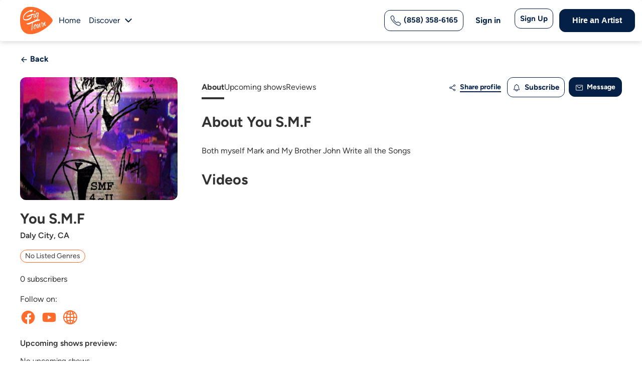

--- FILE ---
content_type: text/html; charset=utf-8
request_url: https://www.gigtown.com/artists/you-s-m-f
body_size: 26496
content:
<!DOCTYPE html>
<html>
  <head>
    <meta http-equiv="Content-Type" content="text/html; charset=utf-8" />
    <meta name="viewport" content="width=device-width, initial-scale=1" >

    
    <title>Daly City Musician You S.M.F | GigTown</title>
    <meta http-equiv="imagetoolbar" content="no" />
    <meta name="description" content="Find top San Diego DJs, musicians, and performers for weddings, corporate events, and parties. Book the finest local entertainment for any occasion." />
    <meta name="copyright" content='&copy; Local Music, LLC 2026 All Rights Reserved.' />
    <meta name="author" content="Gigtown" />
    <meta name="language" content="en_US">
    <meta http-equiv="content-language" content="en_US">
    <meta http-equiv="x-ua-compatible" content="IE=Edge" />
    <meta property='og:locale' content='en_US'>
    <meta property='og:type' content='website'/>
    <meta property='og:url' content='https://www.gigtown.com/'>
    <meta property='og:site_name' content='GigTown'>
    <meta property="og:description" content="Find top San Diego DJs, musicians, and performers for weddings, corporate events, and parties. Book the finest local entertainment for any occasion.">
    <meta property='og:image' content='https://static.gigtown.com/assets/gigtown_og-7ece7f40e715a1143416e93be2047922abe7a52c47f09125f3e0f4691fa55810.jpg'>
    <meta property='og:title' content='GigTown: San Diego&#39;s Premier Event Entertainment &amp; Live Music Platform'>
    <meta property="og:postal-code" content="" />
    <meta property="og:email" content="" />

    <meta name="twitter:card" content="summary" />
    <meta name="twitter:url" content="https://www.gigtown.com/" />
    <meta name="twitter:site" content="@gigtownmusic" />
    <meta name="twitter:title" content="GigTown: San Diego&#39;s Premier Event Entertainment &amp; Live Music Platform" />
    <meta name="twitter:description" content="Find top San Diego DJs, musicians, and performers for weddings, corporate events, and parties. Book the finest local entertainment for any occasion." />
    <meta property="twitter:creator" content="Gigtown" />
    <meta property="twitter:image" content="https://static.gigtown.com/assets/gigtown_og-7ece7f40e715a1143416e93be2047922abe7a52c47f09125f3e0f4691fa55810.jpg" />
    <meta name="twitter:image:src" content="https://static.gigtown.com/assets/gigtown_og-7ece7f40e715a1143416e93be2047922abe7a52c47f09125f3e0f4691fa55810.jpg" />
    <meta name="csrf-param" content="authenticity_token" />
<meta name="csrf-token" content="f9ENE9M0jDfYUWJuJ5Ko-VrljAI6He_3T-3IAnX6h8EeSR7syBlCeBxQ8dyKNb6xn5Rcts6PSMm8UNRUpUmAnA" />
      <link rel="icon" type="image/x-icon" href="https://static.gigtown.com/assets/favicon-66256ce528da14298039e41806153821ddcdc645eb57c9215cabb519c4e8a8ae.ico" />
<link rel="apple-touch-icon" type="image/png" href="https://static.gigtown.com/assets/apple-touch-icon-89d8ab086c60b2a0e5ea32489a4dd8186a6806761fff11fb6b6b154a522a3a2c.png" sizes="180x180" />
<link rel="icon" type="image/png" href="https://static.gigtown.com/assets/favicon-32x32-b7e975a713e883be9df1cc75588067b805d5c722c7bde4adf3b3dc8d5ed3e659.png" sizes="32x32" />
<link rel="icon" type="image/png" href="https://static.gigtown.com/assets/favicon-16x16-6b729e6e676061905cc6510d1cbd0860a274a835987e4e845db3c9b6f43626a3.png" sizes="16x16" />
<link rel="mask-icon" type="image/x-icon" href="https://static.gigtown.com/assets/safari-pinned-tab-51f616313ba8a1919a1f36f1a7fa3b48638b63640f4d3be03da32ffc4b5c2536.svg" color="#5bbad5" />
<meta name="apple-itunes-app" content="app-id=932936250">
<!-- <link rel="manifest" href="/manifest.json"> -->
<meta name="theme-color" content="#ffffff">

      <script src='//use.typekit.net/vqw0uzy.js'></script>
<script>try{Typekit.load({async:true});}catch(e){}</script>

    <link rel="stylesheet" href="https://cdnjs.cloudflare.com/ajax/libs/font-awesome/6.5.0/css/all.min.css" media="screen" />
    <link rel="stylesheet" href="https://static.gigtown.com/assets/application-e60f356dd915e2a163a8e55b75538b7c59b385eeb2b4278af11f01be4b109705.css" media="all" data-turbolinks-track="reload" />
    <link rel="stylesheet" href="https://static.gigtown.com/assets/artists-fd23bbfc5d9d335339d097cab780753ebb8827f820387f2f40e3491109ca9baa.css" media="all" data-turbolinks-track="reload" />

    <meta property="fb:app_id" content="466067423528766">
    <meta property="og:site_name" content="GigTown">
    <meta property="og:type" content="website" />
    <meta property="og:locale" content="en_US">

    <meta name="twitter:widgets:csp" content="on">
    <meta name="twitter:card" content="summary">
    <meta name="twitter:site" content="@gigtownmusic">
    <meta name="twitter:app:name:iphone" content="GigTown">
    <meta name="twitter:app:name:ipad" content="GigTown">
    <meta name="twitter:app:name:googleplay" content="GigTown">
    <meta name="twitter:app:id:iphone" content="932936250">
    <meta name="twitter:app:id:ipad" content="932936250">
    <meta name="twitter:app:id:googleplay" content="com.gigtown.fender">
    <meta name="twitter:app:url:iphone" content="gigtown://">
    <meta name="twitter:app:url:ipad" content="gigtown://">
    <meta name="twitter:app:url:googleplay" content="gigtown://">

      <meta property='og:url' content='https://www.gigtown.com/artists/you-s-m-f' />
<meta property='og:title' content='You S.M.F' />
<meta property='og:description' content='Discover and book You S.M.F on GigTown.' />
<meta property='og:image' content='https://files.gigtown.com/tfss-0db92282-e0bc-4c56-ac74-e3abec5ab70c-tfss-4528baae-a2fb-4a93-b8a8-b3dbbbf0cbe1-original.jpg' />
<meta name='twitter:url' content='https://www.gigtown.com/artists/you-s-m-f' />
<meta name='twitter:title' content='You S.M.F' />
<meta name='twitter:description' content='Discover and book You S.M.F on GigTown.' />
<meta name='twitter:image' content='https://files.gigtown.com/tfss-9b228a99-e15f-4a35-931d-66e81c8fdba3-tfss-4528baae-a2fb-4a93-b8a8-b3dbbbf0cbe1-original.jpg' />
<meta name="bt-token" content="[base64]" />


    
  <link rel="stylesheet" href="https://static.gigtown.com/assets/message_modal-9a5f4ce74db45672097c984e9500f832739efa3cdbdc832642f346dcbda7d227.css" media="screen" />

  <link rel="stylesheet" href="https://static.gigtown.com/assets/claim_modal-aa1294fb0ff666bb2948a00e6fadab814e078efc0709127a84576fe08c47a395.css" media="screen" />

  <link rel="stylesheet" href="https://static.gigtown.com/assets/rating_modal-a306caf85c64231f4c2afd130e8f646f2e721664d2669c2bd649432304215873.css" media="screen" />

    <!-- Facebook Pixel Code -->
<script>
!function(f,b,e,v,n,t,s){if(f.fbq)return;n=f.fbq=function(){n.callMethod?
n.callMethod.apply(n,arguments):n.queue.push(arguments)};if(!f._fbq)f._fbq=n;
n.push=n;n.loaded=!0;n.version='2.0';n.queue=[];t=b.createElement(e);t.async=!0;
t.src=v;s=b.getElementsByTagName(e)[0];s.parentNode.insertBefore(t,s)}(window,
document,'script','https://connect.facebook.net/en_US/fbevents.js');
fbq('init', '976336195771767', {
});
fbq('track', 'PageView');

</script>
<noscript><img height="1" width="1" style="display:none"
src="https://www.facebook.com/tr?id=976336195771767&ev=PageView&noscript=1"
/></noscript>
<!-- DO NOT MODIFY -->
<!-- End Facebook Pixel Code -->

    <script type="text/javascript"> adroll_adv_id = "RT4T3I57SJH7DCD6F7AJXX"; adroll_pix_id = "CRY7IXSNCZB3POKS3QBETQ"; /* OPTIONAL: provide email to improve user identification */ /* adroll_email = "username@example.com"; */ (function () { var _onload = function(){ if (document.readyState && !/loaded|complete/.test(document.readyState)){setTimeout(_onload, 10);return} if (!window.__adroll_loaded){__adroll_loaded=true;setTimeout(_onload, 50);return} var scr = document.createElement("script"); var host = (("https:" == document.location.protocol) ? "https://s.adroll.com" : "http://a.adroll.com"); scr.setAttribute('async', 'true'); scr.type = "text/javascript"; scr.src = host + "/j/roundtrip.js"; ((document.getElementsByTagName('head') || [null])[0] || document.getElementsByTagName('script')[0].parentNode).appendChild(scr); }; if (window.addEventListener) {window.addEventListener('load', _onload, false);} else {window.attachEvent('onload', _onload)} }()); </script>

    
<!-- <script async src="https://www.googletagmanager.com/gtag/js?id=G-K3XDVS12LN"></script>
<script>
  window.dataLayer = window.dataLayer || [];
  function gtag(){dataLayer.push(arguments);}
  gtag('js', new Date());

  gtag('config', 'G-K3XDVS12LN');
</script>-->
<!-- DO NOT MODIFY -->

<!-- Google Tag Manager -->
<script>(function(w,d,s,l,i){w[l]=w[l]||[];w[l].push({'gtm.start':
new Date().getTime(),event:'gtm.js'});var f=d.getElementsByTagName(s)[0],
j=d.createElement(s),dl=l!='dataLayer'?'&l='+l:'';j.async=true;j.src=
'https://www.googletagmanager.com/gtm.js?id='+i+dl;f.parentNode.insertBefore(j,f);
})(window,document,'script','dataLayer','GTM-556P69S7');</script>
<!-- End Google Tag Manager -->

<!-- JSON-LD Structured Data -->
<script type="application/ld+json">
  {
    "@context": "http://schema.org",
    "@type": "WebSite",
    "name": "GigTown",
    "url": "https://www.gigtown.com/",
    "description": "Find top San Diego DJs, musicians, and performers for weddings, corporate events, and parties. Book the finest local entertainment for any occasion.",
    "mainEntityOfPage": {
      "@type": "WebPage",
      "url": "https://www.gigtown.com/"
    },
    "author": {
      "@type": "Organization",
      "name": "GigTown",
      "url": "https://www.gigtown.com/"
    },
    "about": {
      "@type": "Thing",
      "name": "GigTown: San Diego's Premier Event Entertainment & Live Music Platform",
      "description": "Find top San Diego DJs, musicians, and performers for weddings, corporate events, and parties. Book the finest local entertainment for any occasion."
    },
    "sameAs": [
      "https://www.youtube.com/gigtown",
      "https://www.facebook.com/gigtownmusic",
      "http://instagram.com/gigtownmusic",
      "http://www.linkedin.com/company/gigtown"
    ]
  }
</script>





    <script type="application/ld+json">
   {
       "@context": "https://schema.org",
       "@type": "ProfilePage",
       "mainEntity": {
           "@type": "Person",
           "name": "You S.M.F",
           "alternateName": "Marktaylor",
           "identifier": "Jj9vQsabDi",
           "interactionStatistic": {
               "@type": "InteractionCounter",
               "interactionType": "https://schema.org/FollowAction",
               "userInteractionCount": "0"
           },
           "description": "Both myself Mark and My Brother John Write all the Songs",
           "image": "https://files.gigtown.com/tfss-0db92282-e0bc-4c56-ac74-e3abec5ab70c-tfss-4528baae-a2fb-4a93-b8a8-b3dbbbf0cbe1-original.jpg",
           "sameAs": ["https://www.gigtown.com/artists/you-s-m-f","https://www.facebook.com/166019690428484","https://www.youtube.com/embed/hI9Dp-_UrDU","https://www.youtube.com/watch?v=hI9Dp-_UrDU"]
       }      
   }
</script>

  </head>

  <body id='artists-artist_profile' class='light '>
    <!--  Nav -->
    <!-- Google Tag Manager (noscript) -->
<noscript><iframe src="https://www.googletagmanager.com/ns.html?id=GTM-556P69S7" height="0" width="0" style="display:none;visibility:hidden"></iframe></noscript>
<!-- End Google Tag Manager (noscript) -->


<!-- Header start 11-->
<nav class="navbar navbar-expand-md navbarCustom fixed-top">
    <div class="container-fluid containerCustom">
        <div class="d-flex align-items-center">
            <a class="navbar-brand" data-turbolinks="false" data-turbo="true" href="/">
                <svg class="lazyload" xmlns="http://www.w3.org/2000/svg" width="65" height="56" viewBox="0 0 65 56" fill="none">
                    <g clip-path="url(#clip0_1_877)">
                        <g clip-path="url(#clip1_1_877)">
                            <g clip-path="url(#clip2_1_877)">
                                <path fill-rule="evenodd" clip-rule="evenodd" d="M64.9693 27.7794C64.9693 34.3514 39.6386 55.3088 21.0968 55.3088C2.55497 55.3088 0 39.3169 0 27.7794C0 16.607 2.55497 0.25 21.0968 0.25C39.6386 0.25 64.9693 21.1344 64.9693 27.7794Z" fill="#FF6C2C" />
                                <path fill-rule="evenodd" clip-rule="evenodd" d="M13.4318 18.7655H13.5778C13.7968 18.9115 14.2348 18.9115 14.7457 18.7655C16.7167 18.1813 20.5857 15.8446 24.3816 14.7492C24.8926 14.6032 25.4036 14.4572 25.9146 14.3841C26.1336 14.3111 26.2796 14.4572 26.2796 14.5302C26.3526 14.8223 26.4986 15.2604 26.9366 15.9906C26.9366 15.9906 27.0096 16.0636 27.0096 16.2097C27.0096 16.2827 26.9366 16.4288 26.7176 16.5018C25.6956 16.6478 24.8196 16.8669 24.0166 17.086L23.5786 17.232C23.7246 17.7432 23.7246 18.2543 23.7246 18.7655C23.7246 23.0008 19.8557 26.1407 15.6947 27.3091C10.9498 28.6965 5.83984 27.4551 5.83984 22.4896C5.83984 14.9683 14.1618 9.19955 21.6807 7.00888C23.3596 6.49773 25.3306 6.78981 25.3306 8.3963C25.3306 8.68839 23.7976 10.0028 22.5567 10.733C22.4107 10.806 22.1187 10.9521 21.8997 11.0251C20.8047 11.3172 20.6587 10.2219 20.5857 9.71071C20.5857 9.71071 20.0017 9.71071 19.2717 9.92977C13.9428 11.4632 7.08083 17.232 7.08083 22.8547C7.08083 25.7756 10.8038 26.2137 14.5997 25.1184C18.4687 24.0231 22.4837 21.3213 22.4837 18.2543C22.4837 18.0352 22.4837 17.8892 22.4107 17.6701C19.7097 18.6194 17.4467 19.9338 15.8407 20.372C14.5267 20.7371 13.5778 20.518 13.2128 19.0576C13.2128 18.9845 13.2858 18.7655 13.4318 18.7655Z" fill="white" />
                                <path fill-rule="evenodd" clip-rule="evenodd" d="M27.8108 14.5526C28.1758 14.4796 28.5408 14.3335 29.1248 14.0414C29.4168 13.9684 29.4168 14.1145 29.4168 14.1145C28.8328 17.3274 28.5408 18.6419 28.5408 20.7595C28.5408 21.4897 28.7598 21.7088 29.0518 21.5627C29.5628 21.4167 30.2198 20.4674 30.4388 19.8102C30.5118 19.7372 30.5848 19.6642 30.6578 19.6642C30.7308 19.6642 30.8038 19.6642 30.8038 19.7372V19.8102C30.5848 21.0516 29.6358 22.439 28.6138 22.7311C27.3728 23.0962 27.0078 21.6358 27.0078 19.8832C27.0078 18.0577 27.3728 15.867 27.5918 14.8447C27.5918 14.9177 27.6648 14.5526 27.8108 14.5526ZM30.5118 9.00291C30.5118 9.80615 29.8548 10.9745 29.1248 11.1936C28.3948 11.4126 28.1028 10.9745 28.1028 10.3903C28.1028 9.58709 28.6868 8.49175 29.5628 8.27269C30.2928 8.12664 30.5118 8.49175 30.5118 9.00291Z" fill="white" />
                                <path fill-rule="evenodd" clip-rule="evenodd" d="M37.3017 12.7968C35.5497 19.2958 37.8126 25.9408 31.5347 27.6933C29.8557 28.1315 28.4688 26.9631 28.4688 25.4297C28.4688 25.2106 28.5417 25.0645 28.6877 25.0645C28.7607 25.0645 28.9067 25.0645 28.9797 25.2106C28.9797 26.0138 29.7097 27.1822 30.8047 26.8171C35.5497 25.5027 34.8197 20.3911 34.9657 18.0544C34.3817 19.7339 33.5057 21.3404 32.5567 21.5595C30.9507 21.9976 30.2937 20.5372 30.2937 18.5656C30.2937 16.0098 31.5347 12.5777 33.6517 11.9936C34.3817 11.7745 34.9657 11.9205 35.2577 12.2856C36.0607 12.1396 37.2287 11.9205 37.2287 12.5777C37.3017 12.7238 37.3017 12.7968 37.3017 12.7968ZM35.1117 15.1335L35.4037 13.527C35.0387 13.308 34.6007 13.308 34.3087 13.381C32.7027 13.8191 31.8267 17.2512 31.8267 19.2228C31.8267 20.172 32.0457 20.8293 32.4837 20.6832C33.7977 20.2451 34.7467 17.2512 35.1117 15.1335Z" fill="white" />
                                <path fill-rule="evenodd" clip-rule="evenodd" d="M13.5199 33.0172C13.8849 32.8712 13.8119 33.8205 15.6369 33.3093C21.9148 31.4838 27.8278 28.1978 33.8137 26.4452C36.4417 25.715 38.1937 25.3499 39.7266 26.5183C39.7266 26.5183 39.7996 26.5913 39.7996 26.8103C39.7996 27.3945 38.8507 27.7596 38.4127 28.0517C38.1207 28.1978 37.1717 28.7819 37.1717 28.7819C37.1717 28.7819 36.8067 28.855 36.8067 28.7089C36.8067 28.4899 37.0257 28.3438 37.3177 28.0517C37.3177 28.0517 37.0257 27.9787 36.0767 28.2708C32.9377 29.1471 28.8498 30.8996 25.2728 32.5061C24.9808 36.7414 24.3238 42.9483 24.3238 46.9645C24.3238 47.2566 24.1048 47.5487 23.8858 47.6217C23.8128 47.6217 23.6668 47.6217 23.5938 47.5487C23.3748 47.1836 22.7178 47.3296 22.7178 46.5264C22.7178 44.7738 23.5208 37.5446 24.0318 33.0903C21.3309 34.2586 19.0679 35.2809 17.8269 35.646C15.7099 36.2302 13.1549 36.0112 13.1549 33.7475C13.0819 33.2363 13.3009 33.0172 13.5199 33.0172Z" fill="white" />
                                <path fill-rule="evenodd" clip-rule="evenodd" d="M42.7756 33.736C42.3376 33.663 42.1916 33.2979 42.1916 32.9328C42.1916 32.2756 42.7026 31.3993 43.0676 31.3263C43.5786 31.1802 43.7976 31.4723 43.7976 31.9835C43.7976 32.2756 43.7976 32.5677 43.7246 32.9328C44.2356 32.6407 44.6736 32.4946 45.0386 32.3486C46.4256 31.9835 46.7906 32.6407 46.7906 33.4439C46.7906 34.3932 46.6446 35.5616 46.6446 36.2188C47.3746 34.5393 48.1776 31.8374 49.4186 30.304C49.4916 30.2309 49.4916 30.2309 49.5646 30.1579C49.7836 30.0849 50.5865 30.377 50.5865 30.5961V30.7421C50.0756 32.0565 49.8566 34.0281 49.8566 35.2695C49.8566 36.5109 50.2216 37.2411 50.8785 37.095C51.1705 37.022 51.4625 36.7299 51.8275 36.2918C51.8275 36.2918 51.9005 36.2918 51.9005 36.2188C51.9735 36.2188 51.9735 36.2188 51.9735 36.2918C51.9735 37.1681 51.0245 38.2634 50.1486 38.4825C48.2506 38.9936 48.1046 35.2695 48.1046 34.1741C47.0826 35.5616 46.4986 38.6285 46.0606 40.162C46.0606 40.308 45.9146 40.381 45.7686 40.4541C45.5496 40.5271 45.1846 40.4541 45.1846 40.381C45.1116 40.162 44.7466 40.381 44.7466 40.162V39.9429C44.8196 39.5048 44.8926 38.3364 45.0386 36.949C45.1116 35.9997 45.1846 35.0504 45.1846 34.2472C45.1846 33.2249 44.8196 33.1518 44.0166 33.3709C43.8706 33.4439 43.7246 33.4439 43.5786 33.5169C43.0676 36.5109 41.4617 41.4764 40.0747 41.8415C39.1987 42.1336 38.4687 40.9652 38.4687 38.7015C38.4687 38.0443 38.5417 37.2411 38.6877 36.4378C38.1037 36.8029 36.9357 43.0098 35.6947 43.375C34.6727 43.667 34.3807 42.9368 34.3807 41.9145C34.3807 40.235 35.1107 37.6062 35.1107 36.2918C35.1107 35.7076 34.8917 35.7076 34.7457 35.7806C34.3807 35.8537 34.4537 37.2411 32.9937 38.2634V38.6285C32.9937 41.0382 31.6798 44.1052 29.7818 44.6163C27.8108 45.2005 27.0078 43.667 27.0078 41.7685C27.0078 39.2127 28.3948 35.7806 30.5118 35.1965C32.1908 34.6853 32.3368 35.8537 32.3368 36.2188V36.3648C31.9718 36.2918 31.6798 36.3648 31.3878 36.4378C29.4898 36.949 28.5408 39.8699 28.5408 41.9145C28.5408 43.3019 28.9788 44.3242 29.7088 44.1052C30.7308 43.8131 31.4608 41.5494 31.4608 39.7969C31.4608 38.7745 31.2418 37.9713 30.6578 37.8253C30.6578 37.8253 31.3878 37.2411 31.8988 36.949C32.1908 36.949 32.4098 36.876 32.6287 36.8029C34.5267 36.2188 34.5267 34.7583 35.2567 34.5393C36.2787 34.2472 36.5707 35.1234 36.5707 36.3648C36.5707 37.7522 36.2057 39.5778 36.2057 40.5271V40.8922C36.2057 40.9652 36.2787 40.9652 36.2787 40.9652C36.7897 40.8192 38.6877 34.3932 38.9797 33.736C39.0527 33.5169 39.2717 33.3709 39.4177 33.2979C39.7097 33.2249 40.3667 33.4439 40.3667 33.736C40.3667 33.9551 39.8557 37.4602 39.8557 39.4318C39.8557 39.9429 39.9287 41.0382 40.3667 40.9652C41.0967 40.7462 42.6296 36.1457 42.7756 33.736Z" fill="white" />
                            </g>
                        </g>
                    </g>
                    <defs>
                        <clipPath id="clip0_1_877">
                            <rect width="65" height="55.5" fill="white" transform="translate(0 0.25)" />
                        </clipPath>
                        <clipPath id="clip1_1_877">
                            <rect width="65" height="55.5" fill="white" transform="translate(0 0.25)" />
                        </clipPath>
                        <clipPath id="clip2_1_877">
                            <rect width="65" height="55.5" fill="white" transform="translate(0 0.25)" />
                        </clipPath>
                    </defs>
                </svg>
            </a>
            <ul class="navbar-nav d-flex flex-row">
                <li class="nav-item">
                    <a id="home-link" class="nav-link active" aria-current="page" data-turbolinks="false" data-turbo="true" href="/">Home</a>
                </li>
                <li class="nav-item drop-dis">
                    <a id="discover-link" class="nav-link nav-dis" data-turbolinks="false" data-turbo="false" href="/discover" role="button">
                        Discover
                    </a>

                </li>
                <li class="nav-item nav-item-svg dropdown drop-dis">
                    <span>
                        <svg id="discover-link" class="lazyload" width="24" height="24" viewBox="0 0 24 24" fill="none" xmlns="http://www.w3.org/2000/svg">
                            <path d="M12.0716 13.3139L17.0216 8.36388C17.1139 8.26837 17.2242 8.19219 17.3462 8.13978C17.4682 8.08737 17.5995 8.05979 17.7322 8.05863C17.865 8.05748 17.9967 8.08278 18.1196 8.13306C18.2425 8.18334 18.3541 8.25759 18.448 8.35149C18.5419 8.44538 18.6162 8.55703 18.6665 8.67993C18.7167 8.80282 18.742 8.9345 18.7409 9.06728C18.7397 9.20006 18.7121 9.33128 18.6597 9.45329C18.6073 9.57529 18.5311 9.68564 18.4356 9.77788L12.7786 15.4349C12.5911 15.6224 12.3368 15.7277 12.0716 15.7277C11.8065 15.7277 11.5522 15.6224 11.3646 15.4349L5.70763 9.77788C5.61212 9.68564 5.53594 9.57529 5.48353 9.45329C5.43112 9.33128 5.40354 9.20006 5.40238 9.06728C5.40123 8.9345 5.42653 8.80282 5.47681 8.67993C5.52709 8.55703 5.60134 8.44538 5.69524 8.35149C5.78913 8.25759 5.90078 8.18334 6.02368 8.13306C6.14657 8.08278 6.27825 8.05748 6.41103 8.05863C6.54381 8.05979 6.67503 8.08737 6.79704 8.13978C6.91904 8.19219 7.02939 8.26837 7.12163 8.36388L12.0716 13.3139Z" fill="#042046" />
                        </svg>
                    </span>
                    <ul class="dropdown-menu">
                        <li><a class="dropdown-item" data-turbolinks="false" data-turbo="true" href="/discover/artists">Artists</a></li>
                        <li><a class="dropdown-item" data-turbolinks="false" data-turbo="true" href="/discover/shows">Shows</a></li>
                        <li><a class="dropdown-item" data-turbolinks="false" data-turbo="true" href="/discover/venue">Venues</a></li>
                    </ul>
                </li>
            </ul>
        </div>
        <button name="button" type="submit" class="btnBordered phonenumber navbar-toggler" style="
    width: auto;
        margin-right: 35px;
            display: none;
            ">
            <a href="tel:(858) 358-6165">
                <svg style="display:none;" width="24" height="24" viewBox="0 0 24 24" fill="none" xmlns="http://www.w3.org/2000/svg">
                    <path fill-rule="evenodd" clip-rule="evenodd" d="M6.41612 1.83309C6.57336 1.95658 6.74996 2.12273 6.95313 2.3234C7.38842 2.75181 7.89341 3.4382 8.32673 4.09713C8.76492 4.76344 9.17094 5.46488 9.39852 5.95309L9.39866 5.95341L9.39881 5.95372C9.5278 6.23111 9.64407 6.48249 9.72579 6.7028C9.80878 6.92653 9.87775 7.17263 9.8782 7.44118C9.87913 8.00333 9.57401 8.43719 9.2801 8.83736C9.19566 8.95232 9.12392 9.04652 9.06209 9.12772C8.9288 9.30273 8.84143 9.41747 8.77148 9.55016C8.70325 9.67959 8.68334 9.77304 8.71563 9.92348C8.7622 10.1404 8.96465 10.6152 9.35777 11.2364C9.73795 11.8372 10.2585 12.5148 10.8804 13.1347C11.5022 13.7546 12.169 14.2614 12.7578 14.6281C13.3645 15.006 13.8317 15.2 14.0549 15.2476C14.2102 15.2807 14.3072 15.26 14.4369 15.1924C14.5737 15.1212 14.6954 15.0283 14.8847 14.8838C14.959 14.827 15.0439 14.7623 15.1441 14.6877L15.1443 14.6876L15.1519 14.682C15.5534 14.3837 15.9995 14.0522 16.565 14.0528C16.8444 14.0531 17.0952 14.132 17.316 14.2221C17.5269 14.3082 17.7693 14.4303 18.0351 14.5642L18.0574 14.5754C18.5234 14.8104 19.2162 15.2085 19.8869 15.6424C20.5458 16.0687 21.241 16.5662 21.6739 17.0024L21.6745 17.0031C21.8758 17.2063 22.0423 17.3829 22.1661 17.5401C22.2859 17.6922 22.4175 17.8891 22.473 18.1339C22.5354 18.4097 22.4788 18.6391 22.4207 18.7982C22.3945 18.87 22.3637 18.9388 22.3415 18.9881C22.338 18.9958 22.3347 19.0033 22.3314 19.0106C22.3108 19.0563 22.2928 19.0962 22.2737 19.1418L22.2732 19.1429L22.2728 19.144C22.0769 19.6086 21.8385 20.0542 21.5608 20.475L21.56 20.4763L21.5592 20.4776C21.0166 21.2928 20.5061 21.8254 19.7126 22.195C19.3003 22.387 18.7111 22.581 17.7956 22.4668C16.9149 22.357 15.7692 21.9671 14.2055 21.0914L14.2052 21.0911C11.7029 19.6878 9.96667 18.4779 7.72697 16.2445C5.49384 14.0176 4.3962 12.5642 2.85859 9.77085C1.31064 6.95878 1.31286 5.22466 1.75492 4.28004C2.12608 3.48691 2.66404 2.97881 3.47652 2.43901L3.47812 2.43795L3.47973 2.4369C3.90104 2.16009 4.34682 1.92244 4.81148 1.72694L4.81301 1.7263L4.81454 1.72566C4.86053 1.70655 4.90075 1.68852 4.94673 1.66791C4.95394 1.66467 4.9613 1.66138 4.96884 1.658C5.01825 1.63589 5.08716 1.60515 5.15885 1.57911C5.31777 1.52138 5.54675 1.46499 5.82202 1.52706C6.06676 1.58225 6.26365 1.71334 6.41612 1.83309ZM5.39179 3.11014C5.01264 3.26977 4.64886 3.46369 4.30498 3.68948C3.61861 4.14568 3.32437 4.46524 3.11351 4.91582C2.97338 5.21527 2.71403 6.39771 4.17265 9.04751C5.6416 11.7161 6.65334 13.0555 8.78615 15.1823C10.9123 17.3025 12.5332 18.4336 14.9385 19.7826C16.4105 20.607 17.3648 20.9015 17.9812 20.9784C18.5627 21.0509 18.8677 20.9338 19.0792 20.8353C19.5333 20.6237 19.8543 20.3315 20.3098 19.6475C20.5361 19.3043 20.7305 18.9409 20.8903 18.5621C20.9118 18.5105 20.933 18.4629 20.9509 18.4231C20.8809 18.3401 20.7738 18.2253 20.609 18.0588C20.2974 17.745 19.7192 17.3204 19.0721 16.9018C18.4368 16.4908 17.791 16.1211 17.3823 15.9149C17.0872 15.7663 16.8983 15.6718 16.7491 15.6109C16.604 15.5516 16.5618 15.5528 16.5634 15.5528C16.577 15.5528 16.5306 15.5263 16.0388 15.8917C15.9886 15.929 15.9343 15.9707 15.8768 16.0147C15.6577 16.1827 15.3923 16.3861 15.1294 16.523C14.7366 16.7275 14.2856 16.8305 13.742 16.7146C13.2663 16.6131 12.6246 16.3123 11.9648 15.9013C11.287 15.4791 10.5295 14.9029 9.82145 14.1971C9.11354 13.4914 8.52454 12.7248 8.09027 12.0386C7.66893 11.3728 7.35201 10.718 7.24904 10.2383C7.13181 9.69219 7.2387 9.24119 7.44456 8.85066C7.57723 8.599 7.77555 8.33898 7.93877 8.12497C7.98679 8.062 8.03178 8.00302 8.07116 7.94941C8.38645 7.52011 8.37905 7.45168 8.37824 7.44422C8.37822 7.44397 8.3782 7.44379 8.3782 7.44367C8.37817 7.42921 8.37484 7.37384 8.31943 7.22448C8.26277 7.07173 8.17456 6.87841 8.03875 6.58637C7.85329 6.18861 7.48975 5.55436 7.07345 4.92131C6.65232 4.28093 6.21797 3.70436 5.90057 3.3921L5.90003 3.39157L5.8995 3.39104C5.73202 3.22561 5.61684 3.1184 5.53368 3.04861C5.49327 3.06667 5.44458 3.08818 5.39179 3.11014Z" fill="#FF6C2C" fill-opacity="0.75"></path>
                </svg>
                (858) 358-6165
            </a>
        </button>
        <button id="newnav" class="navbar-toggler" type="button" data-toggle="collapse" data-target="#navbarSupportedContent" aria-controls="navbarSupportedContent" aria-expanded="false" aria-label="Toggle navigation">
            <div class="line"></div>
            <div class="line"></div>
            <div class="line"></div>
        </button>

        <div class="collapse navbar-collapse" id="navbarSupportedContent">
            <ul class="navbar-nav ms-auto align-items-center menuRight">
                <li class="hasPhoneNumber">
                    <button name="button" type="submit" class="btnBordered phonenumber">
                        <a href="tel:(858) 358-6165">
                            <svg style="" width="24" height="24" viewBox="0 0 24 24" fill="none" xmlns="http://www.w3.org/2000/svg">
                                <path fill-rule="evenodd" clip-rule="evenodd" d="M6.41612 1.83309C6.57336 1.95658 6.74996 2.12273 6.95313 2.3234C7.38842 2.75181 7.89341 3.4382 8.32673 4.09713C8.76492 4.76344 9.17094 5.46488 9.39852 5.95309L9.39866 5.95341L9.39881 5.95372C9.5278 6.23111 9.64407 6.48249 9.72579 6.7028C9.80878 6.92653 9.87775 7.17263 9.8782 7.44118C9.87913 8.00333 9.57401 8.43719 9.2801 8.83736C9.19566 8.95232 9.12392 9.04652 9.06209 9.12772C8.9288 9.30273 8.84143 9.41747 8.77148 9.55016C8.70325 9.67959 8.68334 9.77304 8.71563 9.92348C8.7622 10.1404 8.96465 10.6152 9.35777 11.2364C9.73795 11.8372 10.2585 12.5148 10.8804 13.1347C11.5022 13.7546 12.169 14.2614 12.7578 14.6281C13.3645 15.006 13.8317 15.2 14.0549 15.2476C14.2102 15.2807 14.3072 15.26 14.4369 15.1924C14.5737 15.1212 14.6954 15.0283 14.8847 14.8838C14.959 14.827 15.0439 14.7623 15.1441 14.6877L15.1443 14.6876L15.1519 14.682C15.5534 14.3837 15.9995 14.0522 16.565 14.0528C16.8444 14.0531 17.0952 14.132 17.316 14.2221C17.5269 14.3082 17.7693 14.4303 18.0351 14.5642L18.0574 14.5754C18.5234 14.8104 19.2162 15.2085 19.8869 15.6424C20.5458 16.0687 21.241 16.5662 21.6739 17.0024L21.6745 17.0031C21.8758 17.2063 22.0423 17.3829 22.1661 17.5401C22.2859 17.6922 22.4175 17.8891 22.473 18.1339C22.5354 18.4097 22.4788 18.6391 22.4207 18.7982C22.3945 18.87 22.3637 18.9388 22.3415 18.9881C22.338 18.9958 22.3347 19.0033 22.3314 19.0106C22.3108 19.0563 22.2928 19.0962 22.2737 19.1418L22.2732 19.1429L22.2728 19.144C22.0769 19.6086 21.8385 20.0542 21.5608 20.475L21.56 20.4763L21.5592 20.4776C21.0166 21.2928 20.5061 21.8254 19.7126 22.195C19.3003 22.387 18.7111 22.581 17.7956 22.4668C16.9149 22.357 15.7692 21.9671 14.2055 21.0914L14.2052 21.0911C11.7029 19.6878 9.96667 18.4779 7.72697 16.2445C5.49384 14.0176 4.3962 12.5642 2.85859 9.77085C1.31064 6.95878 1.31286 5.22466 1.75492 4.28004C2.12608 3.48691 2.66404 2.97881 3.47652 2.43901L3.47812 2.43795L3.47973 2.4369C3.90104 2.16009 4.34682 1.92244 4.81148 1.72694L4.81301 1.7263L4.81454 1.72566C4.86053 1.70655 4.90075 1.68852 4.94673 1.66791C4.95394 1.66467 4.9613 1.66138 4.96884 1.658C5.01825 1.63589 5.08716 1.60515 5.15885 1.57911C5.31777 1.52138 5.54675 1.46499 5.82202 1.52706C6.06676 1.58225 6.26365 1.71334 6.41612 1.83309ZM5.39179 3.11014C5.01264 3.26977 4.64886 3.46369 4.30498 3.68948C3.61861 4.14568 3.32437 4.46524 3.11351 4.91582C2.97338 5.21527 2.71403 6.39771 4.17265 9.04751C5.6416 11.7161 6.65334 13.0555 8.78615 15.1823C10.9123 17.3025 12.5332 18.4336 14.9385 19.7826C16.4105 20.607 17.3648 20.9015 17.9812 20.9784C18.5627 21.0509 18.8677 20.9338 19.0792 20.8353C19.5333 20.6237 19.8543 20.3315 20.3098 19.6475C20.5361 19.3043 20.7305 18.9409 20.8903 18.5621C20.9118 18.5105 20.933 18.4629 20.9509 18.4231C20.8809 18.3401 20.7738 18.2253 20.609 18.0588C20.2974 17.745 19.7192 17.3204 19.0721 16.9018C18.4368 16.4908 17.791 16.1211 17.3823 15.9149C17.0872 15.7663 16.8983 15.6718 16.7491 15.6109C16.604 15.5516 16.5618 15.5528 16.5634 15.5528C16.577 15.5528 16.5306 15.5263 16.0388 15.8917C15.9886 15.929 15.9343 15.9707 15.8768 16.0147C15.6577 16.1827 15.3923 16.3861 15.1294 16.523C14.7366 16.7275 14.2856 16.8305 13.742 16.7146C13.2663 16.6131 12.6246 16.3123 11.9648 15.9013C11.287 15.4791 10.5295 14.9029 9.82145 14.1971C9.11354 13.4914 8.52454 12.7248 8.09027 12.0386C7.66893 11.3728 7.35201 10.718 7.24904 10.2383C7.13181 9.69219 7.2387 9.24119 7.44456 8.85066C7.57723 8.599 7.77555 8.33898 7.93877 8.12497C7.98679 8.062 8.03178 8.00302 8.07116 7.94941C8.38645 7.52011 8.37905 7.45168 8.37824 7.44422C8.37822 7.44397 8.3782 7.44379 8.3782 7.44367C8.37817 7.42921 8.37484 7.37384 8.31943 7.22448C8.26277 7.07173 8.17456 6.87841 8.03875 6.58637C7.85329 6.18861 7.48975 5.55436 7.07345 4.92131C6.65232 4.28093 6.21797 3.70436 5.90057 3.3921L5.90003 3.39157L5.8995 3.39104C5.73202 3.22561 5.61684 3.1184 5.53368 3.04861C5.49327 3.06667 5.44458 3.08818 5.39179 3.11014Z" fill="#FF6C2C" fill-opacity="0.75"></path>
                            </svg>
                            (858) 358-6165
                        </a>
                    </button>
                </li>
                <div class="d-flex order-3 order-md-1">
                    <li class="nav-item">
                        <!-- <button class="btnWhite" type="submit"><span>Sign in</span></button> -->
                        <button name="button" type="submit" class="btnWhite login-btn" data-toggle="modal" data-target="#auth-modal" data-action="login">Sign in</button>
                    </li>
                    <li class="nav-item">
                        <!-- <button class="btnBordered" type="submit">Sign up</button> -->
                        <button name="button" type="submit" class="btnBordered signup-btn" data-toggle="modal" data-target="#auth-modal" data-action="signup">Sign Up</button>
                    </li>
                </div>
                <hr class="order-2 d-block d-md-none hrMenu" />
                <li class="nav-item order-1 order-md-3 mlMob-0">
                    <!-- <div style="display:none">
                        <div type="submit" data-tf-live="01HGHCEB9GM2KG982GSC4VE8K6" class="hire-btnPrimary hidden" id="hire_an_artist_box" ></div>
                    </div> -->

                    <div type="submit" class="hire-btnPrimary" id="hire_an_artist_box_2" onClick="openHireAnArtist();">
                        <button data-tf-popup="XguSZJLf" style="all:unset;font-family:Helvetica,Arial,sans-serif;display:inline-block;max-width:100%;white-space:nowrap;overflow:hidden;text-overflow:ellipsis;background-color:#0445AF;color:#fff;font-size:20px;border-radius:25px;padding:0 33px;font-weight:bold;height:50px;cursor:pointer;line-height:50px;text-align:center;margin:0;text-decoration:none;" data-tf-loaded="true">Hire an Artist</button>
                    </div>

                    <!--<script>
                          let btnText = 'Hire an Artist';
                          let intervalId;

                          function updateButtonText() {
                            console.log('updateButtonText navigation');
                            const buttonElement = $("#hire_an_artist_box").find('button');
                            const hire_an_artist_box_home = $("#hire_an_artist_box_home").find('button');

                            if (buttonElement.length > 0) {
                              // Set the text and clear the interval if successful
                              if(buttonElement.text() !== btnText){
                                buttonElement.text(btnText);
                                hire_an_artist_box_home.text(btnText);
                                clearInterval(intervalId);
                                intervalId = setInterval(updateButtonText, 500);
                                $("#hire_an_artist_box").removeClass('hidden');
                              } else {
                                buttonElement.text(btnText);
                                hire_an_artist_box_home.text(btnText);
                                clearInterval(intervalId);
                                $("#hire_an_artist_box").removeClass('hidden');
                                $("#hire_an_artist_box_home").removeClass('hidden');
                              }

                              if (buttonElement.text() !== 'Hire an Artist') {
                                buttonElement.text(btnText);
                                hire_an_artist_box_home.text(btnText);
                                clearInterval(intervalId);
                                intervalId = setInterval(updateButtonText, 600);
                              } else {
                                buttonElement.text(btnText);
                                hire_an_artist_box_home.text(btnText);
                                clearInterval(intervalId);
                                $("#hire_an_artist_box").removeClass('hidden');
                                $("#hire_an_artist_box_home").removeClass('hidden');
                              }
                            }
                          }
                          document.addEventListener('DOMContentLoaded', function () {
                            intervalId = setInterval(updateButtonText, 300);
                          });
                        </script>-->
                </li>
            </ul>
        </div>

    </div>
</nav>
<!-- Header end -->



<div class="modal fade my-modal show" id='auth-modal' tabindex="-1" role='dialog'>
    <div class="modal-dialog modal-dialog-scrollable modal-dialog-centered modal-md" role='document'>
        <div class="modal-content" data="artist_profile">
            

<div class="modal-header border-0">
    <button class="btn-close" type="button" data-dismiss="modal" aria-label="Close"></button>
</div>
<h6 class='login-prompt text-xs-center text-green m-b-0 m-t-1 hidden'></h6>
<div class="modal-body">
    <div class="font32 fontBold fontDarkgray mb-12">
        <span class='signup-only hidden'>Sign up</span>
        <span class='login-only hidden'>Sign in</span>
    </div>

    <div class='authentication'>
        <!-- <button id="facebook-login-btn" class='facebook-login-btn btn btn-facebook btn-thick w-100 position-rel login-only'>
            <div class='fb-icon position-absolute'>
                <i class='fa fa-facebook' aria-hidden='true'></i>
            </div>
            <div>
                Login with Facebook
            </div>
        </button> -->
        <div class='signup-only text-gray text-sz-13  hidden'>
            <div class='pull-left text-xs-left'>
                Are you an artist?<br/>
                <a title="Artist Signup" data-turbolinks="false" href="/artist-signup">
                    <button name="button" type="submit" class="btn btn-secondary auth-toggle clickable text-sz-14 m-r-half m-t-half">Artist Signup</button>
</a>            </div>
            <div class='pull-right text-xs-left'>
                Already have an account?<br/>
                <button name="button" type="submit" class="btn btn-secondary auth-toggle clickable text-sz-14 m-r-half m-t-half" data-action="login">Sign in</button>
                
            </div>
            <hr class='pull-right w-100'/>
        </div>
        <!-- <button id="facebook-signup-btn" class='facebook-signup-btn btn btn-facebook btn-thick w-100 position-rel signup-only hidden'>
            <div class='fb-icon position-absolute'>
                <i class='fa fa-facebook' aria-hidden='true'></i>
            </div>
            <div>
                Sign up with Facebook
            </div>
        </button>
        <p class='text-xs-center mt-3 text-secondary'>OR</p> -->
        <form id="login-form" class="auth-form login-only" action="https://www.gigtown.com/login" accept-charset="UTF-8" method="post"><input name="utf8" type="hidden" value="&#x2713;" autocomplete="off" /><input type="hidden" name="authenticity_token" value="1rJPD6c_lnBU2PKwdD1Za5vduk30lwz9PgHMG-sQaRRrXfVj2Kl0l7911LpnmjygE-A890FgHV_U2IDFBQll7w" autocomplete="off" />
                <input value="/artists/you-s-m-f" autocomplete="off" type="hidden" name="login[redirect_url]" id="login_redirect_url" />
            <div class="mb-12">
                <label for="exampleInputEmail1" class="form-label">Email or Username <span>*</span></label>
                <input class="form-control no-enter-submit inputCustom" placeholder="Email or Username" required="required" type="text" name="login[username]" id="login_username" />
            </div>
            <div class="mb-12">
                <label for="exampleInputPassword1" class="form-label">Password <span>*</span></label>
                <input class="form-control no-enter-submit inputCustom" placeholder="Password" required="required" type="password" name="login[password]" id="login_password" />
            </div>
            <div class='m-t-half mb-12'>
                <a class="text-sz-14 text-gray text-decoration" title="Reset Password" data-turbolinks="false" href="/forgot-password">Forgot your password?</a>
            </div>
            <div class="mb-12">
                <input type="submit" name="commit" value="Log in" class="btnPrimary w-100" data-disable-with="Log in" />
            </div>
            <div class='text-xs-center'>
                <img class="loading-sm hidden" src="https://static.gigtown.com/assets/loading-0fa0aa4e230716de1e8b35ebe075f012f51b38087681688a55f61fae5fe1678f.gif" />
            </div>
            <span class='text-error'></span>
</form>        
        <!-- Sign up form -->
        <form id="signup-form" class="auth-form signup-only hidden" action="https://www.gigtown.com/signup" accept-charset="UTF-8" method="post"><input name="utf8" type="hidden" value="&#x2713;" autocomplete="off" /><input type="hidden" name="authenticity_token" value="H4JpNhZIMOsWAEWX5L2rMwPwcWWJg_vVP-9vUietNFzMtNyi6JqrHEfF4UfKRcHJRXgjrUhiEwK9HPjb2_D4Hg" autocomplete="off" />
            <div class='row m-b-1'>
                <div class='col-xs-6'>
                    <label for="exampleInputPassword1" class="form-label">First Name <span>*</span></label>
                    <input class="form-control no-enter-submit inputCustom" placeholder="First Name" type="text" name="signup[name]" id="signup_name" />
                </div>
                <div class='col-xs-6'>
                    <label for="exampleInputPassword1" class="form-label">Last Name <span>*</span></label>
                    <input class="form-control no-enter-submit inputCustom" placeholder="Last Name" type="text" name="signup[surname]" id="signup_surname" />
                </div>
            </div>
            <div class="mb-12">
                <label for="signup_username" class="form-label">Username <span>*</span></label>
                <input class="form-control no-enter-submit inputCustom text-lowercase" placeholder="Username" required="required" type="text" name="signup[username]" id="signup_username" />
            </div>
            <div class="mb-12">
                <label for="signup_email" class="form-label">Email <span>*</span></label>
                <input class="form-control no-enter-submit inputCustom" placeholder="Email" required="required" type="email" name="signup[email]" id="signup_email" />
            </div>
            <div class="mb-12">
                <label for="signup_password" class="form-label">Password <span>*</span></label>
                <input class="form-control no-enter-submit inputCustom" placeholder="Password" required="required" type="password" name="signup[password]" id="signup_password" />
            </div>
            <div class='signup-form-captcha mb-12'>
                <script src="https://www.recaptcha.net/recaptcha/api.js" async defer ></script>
<div data-sitekey="6LcojRcjAAAAAD2mckEekjjfP47dcWKwjEdA_Yh6" class="g-recaptcha "></div>
          <noscript>
            <div>
              <div style="width: 302px; height: 422px; position: relative;">
                <div style="width: 302px; height: 422px; position: absolute;">
                  <iframe
                    src="https://www.recaptcha.net/recaptcha/api/fallback?k=6LcojRcjAAAAAD2mckEekjjfP47dcWKwjEdA_Yh6"
                    name="ReCAPTCHA"
                    style="width: 302px; height: 422px; border-style: none; border: 0; overflow: hidden;">
                  </iframe>
                </div>
              </div>
              <div style="width: 300px; height: 60px; border-style: none;
                bottom: 12px; left: 25px; margin: 0px; padding: 0px; right: 25px;
                background: #f9f9f9; border: 1px solid #c1c1c1; border-radius: 3px;">
                <textarea name="g-recaptcha-response"
                  class="g-recaptcha-response"
                  style="width: 250px; height: 40px; border: 1px solid #c1c1c1;
                  margin: 10px 25px; padding: 0px; resize: none;">
                </textarea>
              </div>
            </div>
          </noscript>

            </div>
            <div class="mb-12">
                <input type="submit" name="commit" value="Sign up" class="btnPrimary w-100" data-disable-with="Sign up" />
            </div>
            <div class='text-xs-center'>
                <img class="loading-sm hidden" src="https://static.gigtown.com/assets/loading-0fa0aa4e230716de1e8b35ebe075f012f51b38087681688a55f61fae5fe1678f.gif" />
            </div>
            <span class='text-error'></span>
</form>    </div>
    <div class='modal-footer text-xs-left p-b-3 p-l-0 text-gray text-sz-13'>
        <div class='login-only'>
            <div class='text-xs-center'>
                Don't have an account?<br/>
                <button name="button" type="submit" class="btn btn-secondary auth-toggle clickable text-sz-14 m-r-half m-t-half">User Signup</button>
                <a title="Artist Signup" data-turbolinks="false" href="/artist-signup">
                    <button name="button" type="submit" class="btn btn-secondary clickable text-gray text-sz-14 m-l-half m-t-half">Artist Signup</button>
</a>            </div>
        </div>
    </div>
</div>

        </div>
    </div>
</div>

    <!--  Nav End -->
    <!-- Hero start -->
<div class="artistProfile">
   <div class="container-fluid containerCustom">
      <div class="mb-24" data-aos="fade-right">
         <a href="javascript:history.back()" class="link" data-turbolinks="false" data-turbo="true">
            <svg width="16" height="16" viewBox="0 0 16 16" fill="none" xmlns="http://www.w3.org/2000/svg">
               <path fill-rule="evenodd" clip-rule="evenodd" d="M8.15533 2.96967C8.44822 3.26256 8.44822 3.73744 8.15533 4.03033L4.18566 8L8.15533 11.9697C8.44822 12.2626 8.44822 12.7374 8.15533 13.0303C7.86244 13.3232 7.38756 13.3232 7.09467 13.0303L2.59467 8.53033C2.30178 8.23744 2.30178 7.76256 2.59467 7.46967L7.09467 2.96967C7.38756 2.67678 7.86244 2.67678 8.15533 2.96967Z" fill="#042046"/>
               <path fill-rule="evenodd" clip-rule="evenodd" d="M3 8C3 7.58579 3.33579 7.25 3.75 7.25H12.875C13.2892 7.25 13.625 7.58579 13.625 8C13.625 8.41421 13.2892 8.75 12.875 8.75H3.75C3.33579 8.75 3 8.41421 3 8Z" fill="#042046"/>
            </svg>
            Back
         </a>
      </div>
      <div class="row gx-3 gx-xl-5">
         <div class="col-12 col-lg-4 col-xl-auto col-xxl-auto leftPanel" data-aos="fade-right">
            <div class="artistProfileImg mb-16">
               <img data-src='https://files.gigtown.com/tfss-4528baae-a2fb-4a93-b8a8-b3dbbbf0cbe1-original.jpg' class="img-fluid d-none d-lg-block lazy lazyload" />
               <img data-src='https://files.gigtown.com/tfss-0db92282-e0bc-4c56-ac74-e3abec5ab70c-tfss-4528baae-a2fb-4a93-b8a8-b3dbbbf0cbe1-original.jpg' class="img-fluid img-tab d-block d-lg-none lazy lazyload" />
            </div>
            <div class="row">
               <div class="col-12 col-sm-6 col-md-6 col-lg-12">
                  <div class="mb-16">
                     <div class="font32 fontBold fontDarkgray">You S.M.F</div>
                     <div class="font16 fontSemibold fontDarkgray">Daly City, CA</div>
                  </div>
                  <div class="d-flex flex-wrap mb-16">
                     <span class="badge rounded-pill badgeSecondary me-1">No Listed Genres</span>
                  </div>
                  <div class="font16 fontNormal fontDarkgray mb-16">
                     <span id="total_fans">0</span> subscribers
                  </div>
                  <div class="mb-24">
                     <div class="font16 fontNormal fontDarkgray mb-8">Follow on:</div>
                     <div class="d-flex">
                        <a class="socialFollow" rel="nofollow" title="You S.M.F Facebook Page" target="_blank" data-turbolinks="false" href="//www.facebook.com/166019690428484">
                        <svg width="32" height="32" viewBox="0 0 32 32" fill="none" xmlns="http://www.w3.org/2000/svg">
                           <path d="M29.3332 16.0802C29.3332 8.67135 23.3643 2.66602 15.9998 2.66602C8.63539 2.66602 2.6665 8.67135 2.6665 16.0802C2.6665 22.7771 7.54117 28.3265 13.9163 29.3327V19.9585H10.5314V16.0794H13.9163V13.1247C13.9163 9.7629 15.9065 7.90513 18.9527 7.90513C20.4105 7.90513 21.9376 8.16735 21.9376 8.16735V11.4687H20.2549C18.599 11.4687 18.0834 12.5033 18.0834 13.5647V16.0802H21.7812L21.1901 19.9576H18.0834V29.3327C24.4585 28.3265 29.3332 22.7771 29.3332 16.0802Z" fill="#FF6C2C"/>
                        </svg>
</a>                        <a class="socialFollow" rel="nofollow" title="You S.M.F Youtube Page" target="_blank" data-turbolinks="false" href="https://www.youtube.com/embed/hI9Dp-_UrDU">
                        <svg width="32" height="32" viewBox="0 0 32 32" fill="none" xmlns="http://www.w3.org/2000/svg">
                           <path fill-rule="evenodd" clip-rule="evenodd" d="M26.3893 7.21912C27.5361 7.52721 28.4433 8.43436 28.7514 9.58112C29.3162 11.6693 29.3333 15.9996 29.3333 15.9996C29.3333 15.9996 29.3333 20.3471 28.7685 22.4181C28.4604 23.5649 27.5532 24.472 26.4065 24.7801C24.3354 25.3449 16 25.3449 16 25.3449C16 25.3449 7.66449 25.3449 5.59346 24.7801C4.44668 24.472 3.53954 23.5649 3.23145 22.4181C2.66663 20.33 2.66663 15.9996 2.66663 15.9996C2.66663 15.9996 2.66663 11.6693 3.21434 9.59824C3.52242 8.45147 4.42957 7.54433 5.57634 7.23624C7.64737 6.67141 15.9828 6.6543 15.9828 6.6543C15.9828 6.6543 24.3183 6.6543 26.3893 7.21912ZM20.2447 15.9996L13.3299 20.0047V11.9945L20.2447 15.9996Z" fill="#FF6C2C"/>
                        </svg>
</a>                        <a class="socialFollow" rel="nofollow" title="You S.M.F Website" target="_blank" data-turbolinks="false" href="https://www.youtube.com/watch?v=hI9Dp-_UrDU">
                        <svg width="32" height="32" viewBox="0 0 32 32" fill="none" xmlns="http://www.w3.org/2000/svg">
                           <path fill-rule="evenodd" clip-rule="evenodd" d="M2 16C2 8.26834 8.26834 2 16 2C23.7317 2 30 8.26834 30 16C30 23.7317 23.7317 30 16 30C8.26834 30 2 23.7317 2 16ZM16 4C9.37291 4 4 9.37291 4 16C4 22.6271 9.37291 28 16 28C22.6271 28 28 22.6271 28 16C28 9.37291 22.6271 4 16 4Z" fill="#FF6C2C"/>
                           <path fill-rule="evenodd" clip-rule="evenodd" d="M10.2439 6.32215C11.6114 3.86022 13.6341 2 16 2C18.3659 2 20.3886 3.86022 21.7561 6.32215C23.1558 8.84186 24.0419 12.263 24.0419 16C24.0419 19.737 23.1558 23.1581 21.7561 25.6779C20.3886 28.1398 18.3659 30 16 30C13.6341 30 11.6114 28.1398 10.2439 25.6779C8.84423 23.1581 7.95813 19.737 7.95813 16C7.95813 12.263 8.84423 8.84186 10.2439 6.32215ZM11.9922 7.29332C10.7783 9.47877 9.95813 12.5576 9.95813 16C9.95813 19.4424 10.7783 22.5212 11.9922 24.7067C13.2383 26.9499 14.7365 28 16 28C17.2635 28 18.7617 26.9499 20.0078 24.7067C21.2217 22.5212 22.0419 19.4424 22.0419 16C22.0419 12.5576 21.2217 9.47877 20.0078 7.29332C18.7617 5.05009 17.2635 4 16 4C14.7365 4 13.2383 5.05009 11.9922 7.29332Z" fill="#FF6C2C"/>
                           <path fill-rule="evenodd" clip-rule="evenodd" d="M6.51776 6.75515C6.83749 6.30482 7.46174 6.19895 7.91207 6.51868C10.1327 8.09529 12.9391 9.04281 16 9.04281C19.061 9.04281 21.8674 8.09529 24.088 6.51868C24.5383 6.19895 25.1626 6.30482 25.4823 6.75515C25.802 7.20547 25.6961 7.82972 25.2458 8.14945C22.6864 9.96659 19.4753 11.0428 16 11.0428C12.5247 11.0428 9.31362 9.96659 6.75423 8.14945C6.30391 7.82972 6.19804 7.20547 6.51776 6.75515Z" fill="#FF6C2C"/>
                           <path fill-rule="evenodd" clip-rule="evenodd" d="M6.75423 23.8523C9.31362 22.0352 12.5247 20.959 16 20.959C19.4753 20.959 22.6864 22.0352 25.2458 23.8523C25.6961 24.1721 25.802 24.7963 25.4823 25.2467C25.1626 25.697 24.5383 25.8028 24.088 25.4831C21.8674 23.9065 19.061 22.959 16 22.959C12.9391 22.959 10.1327 23.9065 7.91207 25.4831C7.46174 25.8028 6.83749 25.697 6.51776 25.2467C6.19804 24.7963 6.30391 24.1721 6.75423 23.8523Z" fill="#FF6C2C"/>
                           <path fill-rule="evenodd" clip-rule="evenodd" d="M15 29V3H17V29H15Z" fill="#FF6C2C"/>
                           <path fill-rule="evenodd" clip-rule="evenodd" d="M3 15H29V17H3V15Z" fill="#FF6C2C"/>
                        </svg>
</a>                     </div>
                  </div>
               </div>
               <div id="left-upcoming" class="col-12 col-sm-6 col-md-6 col-lg-12">
                  <div class="mb-24 mb-md-0">
                     <div class="font16 fontSemibold fontDarkgray mb-12">Upcoming shows preview:</div>
                     
                     <p class='fontDarkgray'>
                        No upcoming shows
                     </p>
                  </div>
               </div>
               <div id="left-about" class="col-12 col-sm-6 col-md-6 col-lg-12 hidden">
                  <div class="font16 fontSemibold fontDarkgray mb-12">About preview:</div>
                  <!-- 
                     <div class="font16 fontSemibold fontDarkgray">Daly City, CA</div>
 -->
                  <div class="font16 fontNormal fontDarkgray aboutTextEllipsis mb-12">
                     <p>Both myself Mark and My Brother John Write all the Songs</p>                                
                  </div>
                  <div class="row g-3 mb-12" data-aos="fade-up">
                     <div class="col-6">
                        <div class="ratio ratio-4x3">
                           <iframe src='//www.youtube.com/embed/hI9Dp-_UrDU' title="YouTube video"></iframe>
                        </div>
                     </div>
                  </div>
               </div>
            </div>
         </div>
         <div class="col-12 col-lg col-xl col-xxl tabCustom" data-aos="fade-left">
            <div class="d-flex justify-content-between ipadView">
               <ul class="nav nav-underline">
                  <li class="nav-item" role="presentation">
                     <a class="nav-link active" id="nav-about">About</a>
                  </li>
                  <li class="nav-item" role="presentation">
                     <a class="nav-link" id="nav-upcoming">Upcoming shows</a>
                  </li>
                  <li class="nav-item" role="presentation">
                     <a class="nav-link" id="nav-reviews">Reviews</a>
                  </li>
               </ul>
               <div class="d-flex d-md-none aboutShareSM">
                  <button id="btn-option" class="btnWhite btnMD" type="button" data-toggle="collapse" data-target="#aboutShare" aria-controls="aboutShare" aria-expanded="false" aria-label="Toggle navigation">
                     <svg width="24" height="24" viewBox="0 0 24 24" fill="none" xmlns="http://www.w3.org/2000/svg">
                        <path fill-rule="evenodd" clip-rule="evenodd" d="M12 11.25C11.5858 11.25 11.25 11.5858 11.25 12C11.25 12.4142 11.5858 12.75 12 12.75C12.4142 12.75 12.75 12.4142 12.75 12C12.75 11.5858 12.4142 11.25 12 11.25ZM9.75 12C9.75 10.7574 10.7574 9.75 12 9.75C13.2426 9.75 14.25 10.7574 14.25 12C14.25 13.2426 13.2426 14.25 12 14.25C10.7574 14.25 9.75 13.2426 9.75 12Z" fill="#042046"/>
                        <path fill-rule="evenodd" clip-rule="evenodd" d="M19.5 11.25C19.0858 11.25 18.75 11.5858 18.75 12C18.75 12.4142 19.0858 12.75 19.5 12.75C19.9142 12.75 20.25 12.4142 20.25 12C20.25 11.5858 19.9142 11.25 19.5 11.25ZM17.25 12C17.25 10.7574 18.2574 9.75 19.5 9.75C20.7426 9.75 21.75 10.7574 21.75 12C21.75 13.2426 20.7426 14.25 19.5 14.25C18.2574 14.25 17.25 13.2426 17.25 12Z" fill="#042046"/>
                        <path fill-rule="evenodd" clip-rule="evenodd" d="M4.5 11.25C4.08579 11.25 3.75 11.5858 3.75 12C3.75 12.4142 4.08579 12.75 4.5 12.75C4.91421 12.75 5.25 12.4142 5.25 12C5.25 11.5858 4.91421 11.25 4.5 11.25ZM2.25 12C2.25 10.7574 3.25736 9.75 4.5 9.75C5.74264 9.75 6.75 10.7574 6.75 12C6.75 13.2426 5.74264 14.25 4.5 14.25C3.25736 14.25 2.25 13.2426 2.25 12Z" fill="#042046"/>
                     </svg>
                  </button>
                  <div class="collapse navbar-collapse" id="aboutShare">
                     <ul class="navbar-nav ms-auto align-items-center menuRight">
                        <button
                           title="Message"
                           id='message-btn'
                           type="submit"
                           class="btnPrimary btnMD w-100 mb-8 btn-artist-message require-auth"
                           data-toggle="modal"
                           data-target="#auth-modal"
                           >
                           <svg class="me-1" width="16" height="16" viewBox="0 0 16 16" fill="none" xmlns="http://www.w3.org/2000/svg">
                              <path fill-rule="evenodd" clip-rule="evenodd" d="M2.75 3.5C2.33579 3.5 2 3.83579 2 4.25V11.75C2 12.1642 2.33579 12.5 2.75 12.5H13.25C13.6642 12.5 14 12.1642 14 11.75V4.25C14 3.83579 13.6642 3.5 13.25 3.5H2.75ZM1 4.25C1 3.2835 1.7835 2.5 2.75 2.5H13.25C14.2165 2.5 15 3.2835 15 4.25V11.75C15 12.7165 14.2165 13.5 13.25 13.5H2.75C1.7835 13.5 1 12.7165 1 11.75V4.25Z" fill="white"/>
                              <path fill-rule="evenodd" clip-rule="evenodd" d="M3.10532 4.69305C3.27485 4.47508 3.58899 4.43581 3.80696 4.60535L7.99999 7.86659L12.193 4.60535C12.411 4.43581 12.7251 4.47508 12.8947 4.69305C13.0642 4.91103 13.0249 5.22516 12.807 5.3947L8.30696 8.8947C8.12641 9.03513 7.87358 9.03513 7.69302 8.8947L3.19302 5.3947C2.97505 5.22516 2.93578 4.91103 3.10532 4.69305Z" fill="white"/>
                           </svg>
                           Message
                        </button>
                        <button
                           class="btnBordered btnMD w-100 mb-8 subscribe-artist require-auth light"
                           title="Subscribe"
                           data-toggle="modal"
                           data-target="#auth-modal"
                           >
                           <svg class="me-1" width="16" height="16" viewBox="0 0 16 16" fill="none" xmlns="http://www.w3.org/2000/svg">
                              <path fill-rule="evenodd" clip-rule="evenodd" d="M6.149 2.51734C6.37263 1.76628 7.02851 1 8 1C8.97174 1 9.62698 1.76631 9.8523 2.51596C9.85343 2.51736 9.85494 2.51912 9.85689 2.52115C9.8615 2.52596 9.86674 2.5304 9.87169 2.53383C9.87545 2.53644 9.87772 2.53757 9.87798 2.5377C10.4435 2.77054 11.1091 3.14247 11.6298 3.82343C12.1546 4.50986 12.4959 5.46275 12.4959 6.79219C12.4959 8.1177 12.6358 8.84456 12.8417 9.34355C13.0223 9.78106 13.2597 10.0687 13.5976 10.4779C13.6469 10.5377 13.6984 10.6 13.7522 10.6658L13.7523 10.666C14.375 11.4288 13.787 12.5 12.8278 12.5H3.17531C2.21787 12.5 1.61995 11.4342 2.24781 10.6658C2.30161 10.6 2.35314 10.5376 2.40252 10.4778C2.74034 10.0686 2.97781 9.78096 3.15853 9.34342C3.36466 8.84438 3.50484 8.11752 3.50562 6.79219M6.149 2.51734C6.14814 2.51836 6.14706 2.51958 6.14574 2.52094C6.14148 2.52536 6.13645 2.52962 6.13143 2.53307C6.12677 2.53628 6.12397 2.53754 6.12398 2.53754L6.12367 2.53767C5.55791 2.77065 4.89204 3.14187 4.37139 3.82266C3.84662 4.50883 3.50567 5.46159 3.50562 6.7919M8 2C7.61505 2 7.2474 2.32101 7.10513 2.81049L7.10477 2.81174C7.01303 3.12432 6.75902 3.35762 6.50445 3.46233C6.50441 3.46235 6.50438 3.46236 6.50434 3.46238C6.0267 3.65909 5.5384 3.94285 5.16572 4.43015C4.79716 4.91206 4.50562 5.64046 4.50562 6.79219V6.79248C4.50483 8.17478 4.36095 9.05175 4.08279 9.72518C3.84081 10.311 3.50301 10.7182 3.16784 11.1221C3.11914 11.1808 3.07049 11.2394 3.02219 11.2985L3.02216 11.2986C3.00226 11.3229 2.99669 11.3429 2.99533 11.358C2.99379 11.375 2.99699 11.3953 3.0077 11.4163C3.02628 11.4527 3.07255 11.5 3.17531 11.5H12.8278C12.9269 11.5 12.9724 11.4543 12.9913 11.4169C13.0116 11.3768 13.0091 11.337 12.9778 11.2985C12.9295 11.2395 12.8809 11.1809 12.8322 11.1222C12.497 10.7182 12.1592 10.311 11.9173 9.72505C11.6394 9.05153 11.4959 8.17449 11.4959 6.79219C11.4959 5.64193 11.2042 4.91327 10.8353 4.43079C10.4623 3.94289 9.97378 3.65858 9.49715 3.46235C9.23973 3.35647 8.98841 3.11991 8.89722 2.81254L8.89684 2.81127C8.75272 2.32077 8.38497 2 8 2Z" fill="#042046"/>
                              <path fill-rule="evenodd" clip-rule="evenodd" d="M6 11.5C6.27614 11.5 6.5 11.7239 6.5 12V12.5C6.5 12.8978 6.65804 13.2794 6.93934 13.5607C7.22064 13.842 7.60218 14 8 14C8.39782 14 8.77936 13.842 9.06066 13.5607C9.34196 13.2794 9.5 12.8978 9.5 12.5V12C9.5 11.7239 9.72386 11.5 10 11.5C10.2761 11.5 10.5 11.7239 10.5 12V12.5C10.5 13.163 10.2366 13.7989 9.76777 14.2678C9.29893 14.7366 8.66304 15 8 15C7.33696 15 6.70107 14.7366 6.23223 14.2678C5.76339 13.7989 5.5 13.163 5.5 12.5V12C5.5 11.7239 5.72386 11.5 6 11.5Z" fill="#042046"/>
                           </svg>
                           Subscribe
                           <img class="subscribing-artist hidden" src="https://static.gigtown.com/assets/spinner-fed2b018dc3079e6c064b564ec57020e41021ced40da037247972b5cbdedcc8a.gif" />
                        </button>
                        <button 
                           id="share-btn"
                           class="share-link btnWhite btnMD w-100 mb-8" 
                           type="button"
                           data-bs-toggle="tooltip"
                           data-placement="top"
                           data-original-title="Share profile"
                           data-clipboard-text="https://www.gigtown.com/artists/you-s-m-f">
                           <svg class="me-1" width="16" height="16" viewBox="0 0 16 16" fill="none" xmlns="http://www.w3.org/2000/svg">
                              <path fill-rule="evenodd" clip-rule="evenodd" d="M4 7C3.44772 7 3 7.44772 3 8C3 8.55228 3.44772 9 4 9C4.55228 9 5 8.55228 5 8C5 7.44772 4.55228 7 4 7ZM2 8C2 6.89543 2.89543 6 4 6C5.10457 6 6 6.89543 6 8C6 9.10457 5.10457 10 4 10C2.89543 10 2 9.10457 2 8Z" fill="#042046"/>
                              <path fill-rule="evenodd" clip-rule="evenodd" d="M12 2.5C11.4477 2.5 11 2.94772 11 3.5C11 4.05228 11.4477 4.5 12 4.5C12.5523 4.5 13 4.05228 13 3.5C13 2.94772 12.5523 2.5 12 2.5ZM10 3.5C10 2.39543 10.8954 1.5 12 1.5C13.1046 1.5 14 2.39543 14 3.5C14 4.60457 13.1046 5.5 12 5.5C10.8954 5.5 10 4.60457 10 3.5Z" fill="#042046"/>
                              <path fill-rule="evenodd" clip-rule="evenodd" d="M12 11.5C11.4477 11.5 11 11.9477 11 12.5C11 13.0523 11.4477 13.5 12 13.5C12.5523 13.5 13 13.0523 13 12.5C13 11.9477 12.5523 11.5 12 11.5ZM10 12.5C10 11.3954 10.8954 10.5 12 10.5C13.1046 10.5 14 11.3954 14 12.5C14 13.6046 13.1046 14.5 12 14.5C10.8954 14.5 10 13.6046 10 12.5Z" fill="#042046"/>
                              <path fill-rule="evenodd" clip-rule="evenodd" d="M4.8714 8.48934C5.00678 8.24866 5.31164 8.16329 5.55232 8.29867L10.9379 11.328C11.1786 11.4634 11.264 11.7683 11.1286 12.009C10.9932 12.2496 10.6884 12.335 10.4477 12.1996L5.06206 9.17025C4.82138 9.03487 4.73602 8.73002 4.8714 8.48934Z" fill="#042046"/>
                              <path fill-rule="evenodd" clip-rule="evenodd" d="M11.1286 3.98934C11.264 4.23002 11.1786 4.53487 10.9379 4.67025L5.55232 7.69963C5.31164 7.83501 5.00678 7.74965 4.8714 7.50897C4.73602 7.26829 4.82138 6.96343 5.06206 6.82805L10.4477 3.79867C10.6884 3.66329 10.9932 3.74866 11.1286 3.98934Z" fill="#042046"/>
                           </svg>
                           <span>Share profile</span>
                        </button>
                     </ul>
                  </div>
               </div>
               <div class="d-none d-md-flex d-lg-none">
                  <button
                     title="Message"
                     id='message-btn'
                     type="submit"
                     class="btnWhite btnMD btnShareAbout ms-2 btn-artist-message require-auth"
                     data-toggle="modal"
                     data-target="#auth-modal"
                     >
                     <svg width="16" height="16" viewBox="0 0 16 16" fill="none" xmlns="http://www.w3.org/2000/svg">
                        <path fill-rule="evenodd" clip-rule="evenodd" d="M2.75 3.5C2.33579 3.5 2 3.83579 2 4.25V11.75C2 12.1642 2.33579 12.5 2.75 12.5H13.25C13.6642 12.5 14 12.1642 14 11.75V4.25C14 3.83579 13.6642 3.5 13.25 3.5H2.75ZM1 4.25C1 3.2835 1.7835 2.5 2.75 2.5H13.25C14.2165 2.5 15 3.2835 15 4.25V11.75C15 12.7165 14.2165 13.5 13.25 13.5H2.75C1.7835 13.5 1 12.7165 1 11.75V4.25Z" fill="#042046"/>
                        <path fill-rule="evenodd" clip-rule="evenodd" d="M3.10532 4.69305C3.27485 4.47508 3.58899 4.43581 3.80696 4.60535L7.99999 7.86659L12.193 4.60535C12.411 4.43581 12.7251 4.47508 12.8947 4.69305C13.0642 4.91103 13.0249 5.22516 12.807 5.3947L8.30696 8.8947C8.12641 9.03513 7.87358 9.03513 7.69302 8.8947L3.19302 5.3947C2.97505 5.22516 2.93578 4.91103 3.10532 4.69305Z" fill="#042046"/>
                     </svg>
                  </button>
                  <button
                     class="btnWhite btnMD btnShareAbout ms-2 subscribe-artist require-auth light"
                     title="Subscribe"
                     data-toggle="modal"
                     data-target="#auth-modal"
                     >
                     <svg width="16" height="16" viewBox="0 0 16 16" fill="none" xmlns="http://www.w3.org/2000/svg">
                        <path fill-rule="evenodd" clip-rule="evenodd" d="M6.149 2.51734C6.37263 1.76628 7.02851 1 8 1C8.97174 1 9.62698 1.76631 9.8523 2.51596C9.85343 2.51736 9.85494 2.51912 9.85689 2.52115C9.8615 2.52596 9.86674 2.5304 9.87169 2.53383C9.87545 2.53644 9.87772 2.53757 9.87798 2.5377C10.4435 2.77054 11.1091 3.14247 11.6298 3.82343C12.1546 4.50986 12.4959 5.46275 12.4959 6.79219C12.4959 8.1177 12.6358 8.84456 12.8417 9.34355C13.0223 9.78106 13.2597 10.0687 13.5976 10.4779C13.6469 10.5377 13.6984 10.6 13.7522 10.6658L13.7523 10.666C14.375 11.4288 13.787 12.5 12.8278 12.5H3.17531C2.21787 12.5 1.61995 11.4342 2.24781 10.6658C2.30161 10.6 2.35314 10.5376 2.40252 10.4778C2.74034 10.0686 2.97781 9.78096 3.15853 9.34342C3.36466 8.84438 3.50484 8.11752 3.50562 6.79219M6.149 2.51734C6.14814 2.51836 6.14706 2.51958 6.14574 2.52094C6.14148 2.52536 6.13645 2.52962 6.13143 2.53307C6.12677 2.53628 6.12397 2.53754 6.12398 2.53754L6.12367 2.53767C5.55791 2.77065 4.89204 3.14187 4.37139 3.82266C3.84662 4.50883 3.50567 5.46159 3.50562 6.7919M8 2C7.61505 2 7.2474 2.32101 7.10513 2.81049L7.10477 2.81174C7.01303 3.12432 6.75902 3.35762 6.50445 3.46233C6.50441 3.46235 6.50438 3.46236 6.50434 3.46238C6.0267 3.65909 5.5384 3.94285 5.16572 4.43015C4.79716 4.91206 4.50562 5.64046 4.50562 6.79219V6.79248C4.50483 8.17478 4.36095 9.05175 4.08279 9.72518C3.84081 10.311 3.50301 10.7182 3.16784 11.1221C3.11914 11.1808 3.07049 11.2394 3.02219 11.2985L3.02216 11.2986C3.00226 11.3229 2.99669 11.3429 2.99533 11.358C2.99379 11.375 2.99699 11.3953 3.0077 11.4163C3.02628 11.4527 3.07255 11.5 3.17531 11.5H12.8278C12.9269 11.5 12.9724 11.4543 12.9913 11.4169C13.0116 11.3768 13.0091 11.337 12.9778 11.2985C12.9295 11.2395 12.8809 11.1809 12.8322 11.1222C12.497 10.7182 12.1592 10.311 11.9173 9.72505C11.6394 9.05153 11.4959 8.17449 11.4959 6.79219C11.4959 5.64193 11.2042 4.91327 10.8353 4.43079C10.4623 3.94289 9.97378 3.65858 9.49715 3.46235C9.23973 3.35647 8.98841 3.11991 8.89722 2.81254L8.89684 2.81127C8.75272 2.32077 8.38497 2 8 2Z" fill="#042046"/>
                        <path fill-rule="evenodd" clip-rule="evenodd" d="M6 11.5C6.27614 11.5 6.5 11.7239 6.5 12V12.5C6.5 12.8978 6.65804 13.2794 6.93934 13.5607C7.22064 13.842 7.60218 14 8 14C8.39782 14 8.77936 13.842 9.06066 13.5607C9.34196 13.2794 9.5 12.8978 9.5 12.5V12C9.5 11.7239 9.72386 11.5 10 11.5C10.2761 11.5 10.5 11.7239 10.5 12V12.5C10.5 13.163 10.2366 13.7989 9.76777 14.2678C9.29893 14.7366 8.66304 15 8 15C7.33696 15 6.70107 14.7366 6.23223 14.2678C5.76339 13.7989 5.5 13.163 5.5 12.5V12C5.5 11.7239 5.72386 11.5 6 11.5Z" fill="#042046"/>
                     </svg>
                     <img class="subscribing-artist hidden" src="https://static.gigtown.com/assets/spinner-fed2b018dc3079e6c064b564ec57020e41021ced40da037247972b5cbdedcc8a.gif" />
                  </button>
                  <button 
                     id="share-btn"
                     class="share-link btnWhite btnMD btnShareAbout ms-2" 
                     type="button"
                     data-bs-toggle="tooltip"
                     data-placement="top"
                     data-original-title="Share profile"
                     data-clipboard-text="https://www.gigtown.com/artists/you-s-m-f"
                     >
                     <svg width="16" height="16" viewBox="0 0 16 16" fill="none" xmlns="http://www.w3.org/2000/svg">
                        <path fill-rule="evenodd" clip-rule="evenodd" d="M4 7C3.44772 7 3 7.44772 3 8C3 8.55228 3.44772 9 4 9C4.55228 9 5 8.55228 5 8C5 7.44772 4.55228 7 4 7ZM2 8C2 6.89543 2.89543 6 4 6C5.10457 6 6 6.89543 6 8C6 9.10457 5.10457 10 4 10C2.89543 10 2 9.10457 2 8Z" fill="#042046"/>
                        <path fill-rule="evenodd" clip-rule="evenodd" d="M12 2.5C11.4477 2.5 11 2.94772 11 3.5C11 4.05228 11.4477 4.5 12 4.5C12.5523 4.5 13 4.05228 13 3.5C13 2.94772 12.5523 2.5 12 2.5ZM10 3.5C10 2.39543 10.8954 1.5 12 1.5C13.1046 1.5 14 2.39543 14 3.5C14 4.60457 13.1046 5.5 12 5.5C10.8954 5.5 10 4.60457 10 3.5Z" fill="#042046"/>
                        <path fill-rule="evenodd" clip-rule="evenodd" d="M12 11.5C11.4477 11.5 11 11.9477 11 12.5C11 13.0523 11.4477 13.5 12 13.5C12.5523 13.5 13 13.0523 13 12.5C13 11.9477 12.5523 11.5 12 11.5ZM10 12.5C10 11.3954 10.8954 10.5 12 10.5C13.1046 10.5 14 11.3954 14 12.5C14 13.6046 13.1046 14.5 12 14.5C10.8954 14.5 10 13.6046 10 12.5Z" fill="#042046"/>
                        <path fill-rule="evenodd" clip-rule="evenodd" d="M4.8714 8.48934C5.00678 8.24866 5.31164 8.16329 5.55232 8.29867L10.9379 11.328C11.1786 11.4634 11.264 11.7683 11.1286 12.009C10.9932 12.2496 10.6884 12.335 10.4477 12.1996L5.06206 9.17025C4.82138 9.03487 4.73602 8.73002 4.8714 8.48934Z" fill="#042046"/>
                        <path fill-rule="evenodd" clip-rule="evenodd" d="M11.1286 3.98934C11.264 4.23002 11.1786 4.53487 10.9379 4.67025L5.55232 7.69963C5.31164 7.83501 5.00678 7.74965 4.8714 7.50897C4.73602 7.26829 4.82138 6.96343 5.06206 6.82805L10.4477 3.79867C10.6884 3.66329 10.9932 3.74866 11.1286 3.98934Z" fill="#042046"/>
                     </svg>
                  </button>
               </div>
               <div class="d-none d-lg-flex">
                  <button 
                     id="share-btn"
                     class="share-link btnWhite btnMD" 
                     type="button"
                     data-bs-toggle="tooltip"
                     data-placement="top"
                     data-original-title="Share profile"
                     data-clipboard-text="https://www.gigtown.com/artists/you-s-m-f">
                     <svg class="me-1" width="16" height="16" viewBox="0 0 16 16" fill="none" xmlns="http://www.w3.org/2000/svg">
                        <path fill-rule="evenodd" clip-rule="evenodd" d="M4 7C3.44772 7 3 7.44772 3 8C3 8.55228 3.44772 9 4 9C4.55228 9 5 8.55228 5 8C5 7.44772 4.55228 7 4 7ZM2 8C2 6.89543 2.89543 6 4 6C5.10457 6 6 6.89543 6 8C6 9.10457 5.10457 10 4 10C2.89543 10 2 9.10457 2 8Z" fill="#042046"/>
                        <path fill-rule="evenodd" clip-rule="evenodd" d="M12 2.5C11.4477 2.5 11 2.94772 11 3.5C11 4.05228 11.4477 4.5 12 4.5C12.5523 4.5 13 4.05228 13 3.5C13 2.94772 12.5523 2.5 12 2.5ZM10 3.5C10 2.39543 10.8954 1.5 12 1.5C13.1046 1.5 14 2.39543 14 3.5C14 4.60457 13.1046 5.5 12 5.5C10.8954 5.5 10 4.60457 10 3.5Z" fill="#042046"/>
                        <path fill-rule="evenodd" clip-rule="evenodd" d="M12 11.5C11.4477 11.5 11 11.9477 11 12.5C11 13.0523 11.4477 13.5 12 13.5C12.5523 13.5 13 13.0523 13 12.5C13 11.9477 12.5523 11.5 12 11.5ZM10 12.5C10 11.3954 10.8954 10.5 12 10.5C13.1046 10.5 14 11.3954 14 12.5C14 13.6046 13.1046 14.5 12 14.5C10.8954 14.5 10 13.6046 10 12.5Z" fill="#042046"/>
                        <path fill-rule="evenodd" clip-rule="evenodd" d="M4.8714 8.48934C5.00678 8.24866 5.31164 8.16329 5.55232 8.29867L10.9379 11.328C11.1786 11.4634 11.264 11.7683 11.1286 12.009C10.9932 12.2496 10.6884 12.335 10.4477 12.1996L5.06206 9.17025C4.82138 9.03487 4.73602 8.73002 4.8714 8.48934Z" fill="#042046"/>
                        <path fill-rule="evenodd" clip-rule="evenodd" d="M11.1286 3.98934C11.264 4.23002 11.1786 4.53487 10.9379 4.67025L5.55232 7.69963C5.31164 7.83501 5.00678 7.74965 4.8714 7.50897C4.73602 7.26829 4.82138 6.96343 5.06206 6.82805L10.4477 3.79867C10.6884 3.66329 10.9932 3.74866 11.1286 3.98934Z" fill="#042046"/>
                     </svg>
                     <span>Share profile</span>
                  </button>
                  <div>
                     <button
                        class="btnBordered btnMD w-100 mb-8 subscribe-artist require-auth light"
                        title="Subscribe"
                        data-toggle="modal"
                        data-target="#auth-modal"
                        >
                        <svg class="me-1" width="16" height="16" viewBox="0 0 16 16" fill="none" xmlns="http://www.w3.org/2000/svg">
                           <path fill-rule="evenodd" clip-rule="evenodd" d="M6.149 2.51734C6.37263 1.76628 7.02851 1 8 1C8.97174 1 9.62698 1.76631 9.8523 2.51596C9.85343 2.51736 9.85494 2.51912 9.85689 2.52115C9.8615 2.52596 9.86674 2.5304 9.87169 2.53383C9.87545 2.53644 9.87772 2.53757 9.87798 2.5377C10.4435 2.77054 11.1091 3.14247 11.6298 3.82343C12.1546 4.50986 12.4959 5.46275 12.4959 6.79219C12.4959 8.1177 12.6358 8.84456 12.8417 9.34355C13.0223 9.78106 13.2597 10.0687 13.5976 10.4779C13.6469 10.5377 13.6984 10.6 13.7522 10.6658L13.7523 10.666C14.375 11.4288 13.787 12.5 12.8278 12.5H3.17531C2.21787 12.5 1.61995 11.4342 2.24781 10.6658C2.30161 10.6 2.35314 10.5376 2.40252 10.4778C2.74034 10.0686 2.97781 9.78096 3.15853 9.34342C3.36466 8.84438 3.50484 8.11752 3.50562 6.79219M6.149 2.51734C6.14814 2.51836 6.14706 2.51958 6.14574 2.52094C6.14148 2.52536 6.13645 2.52962 6.13143 2.53307C6.12677 2.53628 6.12397 2.53754 6.12398 2.53754L6.12367 2.53767C5.55791 2.77065 4.89204 3.14187 4.37139 3.82266C3.84662 4.50883 3.50567 5.46159 3.50562 6.7919M8 2C7.61505 2 7.2474 2.32101 7.10513 2.81049L7.10477 2.81174C7.01303 3.12432 6.75902 3.35762 6.50445 3.46233C6.50441 3.46235 6.50438 3.46236 6.50434 3.46238C6.0267 3.65909 5.5384 3.94285 5.16572 4.43015C4.79716 4.91206 4.50562 5.64046 4.50562 6.79219V6.79248C4.50483 8.17478 4.36095 9.05175 4.08279 9.72518C3.84081 10.311 3.50301 10.7182 3.16784 11.1221C3.11914 11.1808 3.07049 11.2394 3.02219 11.2985L3.02216 11.2986C3.00226 11.3229 2.99669 11.3429 2.99533 11.358C2.99379 11.375 2.99699 11.3953 3.0077 11.4163C3.02628 11.4527 3.07255 11.5 3.17531 11.5H12.8278C12.9269 11.5 12.9724 11.4543 12.9913 11.4169C13.0116 11.3768 13.0091 11.337 12.9778 11.2985C12.9295 11.2395 12.8809 11.1809 12.8322 11.1222C12.497 10.7182 12.1592 10.311 11.9173 9.72505C11.6394 9.05153 11.4959 8.17449 11.4959 6.79219C11.4959 5.64193 11.2042 4.91327 10.8353 4.43079C10.4623 3.94289 9.97378 3.65858 9.49715 3.46235C9.23973 3.35647 8.98841 3.11991 8.89722 2.81254L8.89684 2.81127C8.75272 2.32077 8.38497 2 8 2Z" fill="#042046"/>
                           <path fill-rule="evenodd" clip-rule="evenodd" d="M6 11.5C6.27614 11.5 6.5 11.7239 6.5 12V12.5C6.5 12.8978 6.65804 13.2794 6.93934 13.5607C7.22064 13.842 7.60218 14 8 14C8.39782 14 8.77936 13.842 9.06066 13.5607C9.34196 13.2794 9.5 12.8978 9.5 12.5V12C9.5 11.7239 9.72386 11.5 10 11.5C10.2761 11.5 10.5 11.7239 10.5 12V12.5C10.5 13.163 10.2366 13.7989 9.76777 14.2678C9.29893 14.7366 8.66304 15 8 15C7.33696 15 6.70107 14.7366 6.23223 14.2678C5.76339 13.7989 5.5 13.163 5.5 12.5V12C5.5 11.7239 5.72386 11.5 6 11.5Z" fill="#042046"/>
                        </svg>
                        Subscribe
                        <img class="subscribing-artist hidden" src="https://static.gigtown.com/assets/spinner-fed2b018dc3079e6c064b564ec57020e41021ced40da037247972b5cbdedcc8a.gif" />
                     </button>
                  </div>
                  <button
                     title="Message"
                     id='message-btn'
                     type="submit"
                     class="btnPrimary btnMD ms-2 btn-artist-message require-auth"
                     data-toggle="modal"
                     data-target="#auth-modal"
                     >
                     <svg class="me-1" width="16" height="16" viewBox="0 0 16 16" fill="none" xmlns="http://www.w3.org/2000/svg">
                        <path fill-rule="evenodd" clip-rule="evenodd" d="M2.75 3.5C2.33579 3.5 2 3.83579 2 4.25V11.75C2 12.1642 2.33579 12.5 2.75 12.5H13.25C13.6642 12.5 14 12.1642 14 11.75V4.25C14 3.83579 13.6642 3.5 13.25 3.5H2.75ZM1 4.25C1 3.2835 1.7835 2.5 2.75 2.5H13.25C14.2165 2.5 15 3.2835 15 4.25V11.75C15 12.7165 14.2165 13.5 13.25 13.5H2.75C1.7835 13.5 1 12.7165 1 11.75V4.25Z" fill="white"/>
                        <path fill-rule="evenodd" clip-rule="evenodd" d="M3.10532 4.69305C3.27485 4.47508 3.58899 4.43581 3.80696 4.60535L7.99999 7.86659L12.193 4.60535C12.411 4.43581 12.7251 4.47508 12.8947 4.69305C13.0642 4.91103 13.0249 5.22516 12.807 5.3947L8.30696 8.8947C8.12641 9.03513 7.87358 9.03513 7.69302 8.8947L3.19302 5.3947C2.97505 5.22516 2.93578 4.91103 3.10532 4.69305Z" fill="white"/>
                     </svg>
                     Message
                  </button>
               </div>
            </div>
            <div class="text-green text-xs-right text-sz-13 hidden message-of-subscribe ">Subscribe successfully.</div>
            <div id='artist-reviews' class="tab-content hidden">
               <div class="d-flex justify-content-between align-items-center mb-24" data-aos="fade-up">
                  <div class="font32 fontBold fontDarkgray">Reviews (0)</div>
                  <button
                     title="Leave a Review"
                     id='message-btn'
                     type="submit"
                     class="btnBordered btnMD ms-2 btn-review require-auth"
                     data-toggle="modal"
                     data-target="#auth-modal"
                     >
                  Leave a Review
                  </button>
               </div>
               <p class='fontDarkgray'>This artist has no reviews yet.</p>
            </div>
            <div id='artist-upcoming' class="tab-content hidden">
               <div class="font32 fontBold fontDarkgray mb-24">
                  Upcoming shows (0)
               </div>
               <p class='fontDarkgray'>
                  No upcoming shows
               </p>
            </div>
            <div id='artist-about' class="tab-content">
               <div class="font32 fontBold fontDarkgray mb-24" data-aos="fade-up">
                  About You S.M.F
               </div>
               <div class="d-none d-md-block d-lg-block about-brief font16 fontNormal fontDarkgray aboutTextEllipsis mb-8" data-aos="fade-up">
                  <p>Both myself Mark and My Brother John Write all the Songs</p>
               </div>
               <div class="about-brief d-md-none d-lg-none font16 fontNormal fontDarkgray aboutTextEllipsis mb-8" data-aos="fade-up">
                  <p>Both myself Mark and My Brother John Write all the Songs</p>
               </div>
               <div class="about-full font16 fontNormal fontDarkgray mb-8 hidden" data-aos="fade-up">
                  <p>Both myself Mark and My Brother John Write all the Songs</p>
               </div>
               <div class="font32 fontBold fontDarkgray mb-24" data-aos="fade-up">Videos</div>
               <div class="row g-3" data-aos="fade-up">
                  <div class="col-6">
                     <div class="ratio ratio-4x3">
                        <iframe src='//www.youtube.com/embed/hI9Dp-_UrDU' title="YouTube video"></iframe>
                     </div>
                  </div>
               </div>
            </div>
         </div>
         

<div class="modal fade show message-modal" id="message-modal" tabindex="-1" role="dialog">
  <div class="modal-dialog" role="document">
    <div class="modal-content p-y-2">
      <h4 class="modal-title text-xs-center m-t-2 text-raven">Message You S.M.F</h4>
      <div class="modal-body">

        <form class="edit_artist" id="save-message-form" action="/save-artist-message/Jj9vQsabDi" accept-charset="UTF-8" method="post"><input name="utf8" type="hidden" value="&#x2713;" autocomplete="off" /><input type="hidden" name="_method" value="patch" autocomplete="off" /><input type="hidden" name="authenticity_token" value="tS3NdL-QpSLXRduNa9OIZ8y0qCuvwNZ6VVVF-MmFUwOOnGGNIMbAfuz5Y9HllBit98T2ebc15k7YcRicAiX5jA" autocomplete="off" />
            <div>
              <div>
                <label class="w-100 text-xs-left text-uppercase text-secondary text-sz-16" for="artist_message">Message</label>
                <br>
                <textarea class="form-control no-enter-submit p-a-1" maxlength="1000" placeholder="Enter your message to the artist here. Remember to include your contact information, so the artist can respond." rows="7" name="artist[message]" id="artist_message">
</textarea>
                <div id='remaining-artist_message-count' class='text-xs-right text-sz-12 text-raven'>
                  <span>1000</span> characters remaining
                </div>
              </div>
              <span class="error"></span>
            </div>
            <button name="button" type="submit" class="btnBordered btnMD text-sz-13">Send Message</button>
            <button type="button" class="btnBordered btnMD" data-toggle="modal" data-target="#message-modal">Cancel</button>
</form>      </div>
      <div class='text-xs-center m-t-1'>
          <img id="fb-link-loading" class="loading loading-sm hidden" src="https://static.gigtown.com/assets/loading-0fa0aa4e230716de1e8b35ebe075f012f51b38087681688a55f61fae5fe1678f.gif" />
      </div>
    </div>
  </div>
</div>

         

<div class="modal fade claim-modal show" id="claim-modal" tabindex="-1" role="dialog">
  <div class="modal-dialog" role="document">
    <div class="modal-content p-y-2">
      <h4 class="modal-title text-xs-center m-t-2 text-raven">Claim Artist Profile</h4>
      <h6 class="text-xs-center text-raven m-b-2">Are you this artist? Please let us know so we can transfer ownership to you. GigTown is a free platform for artists, owned and operated by artists. There are no signup fees, we will not ask you for money.</h6>
      <div class="modal-body m-x-auto w-100">

        <form class="edit_artist" id="submit-claim-detail" action="/claim-artist/Jj9vQsabDi" accept-charset="UTF-8" method="post"><input name="utf8" type="hidden" value="&#x2713;" autocomplete="off" /><input type="hidden" name="_method" value="patch" autocomplete="off" /><input type="hidden" name="authenticity_token" value="C3et5Q38YNgtFBjOhtl5hK8AdEC4t4mLv5HtECOc4PxLhyIqeGxxnvsWopEt1sxCX9m5lZ82s5p1O75gPmWWCg" autocomplete="off" />
            <div class="text-center m-t-1">
              <div id='response-container'></div>
            </div>
            <div>

              <div>
                <label class="w-100 text-xs-left text-uppercase text-secondary text-sz-16" for="artist_name">Name</label>
                <br>
                <input class="form-control no-enter-submit p-a-1" value="" placeholder="Enter your name" type="text" name="artist[name]" id="artist_name" />
                <span class="error"></span>
              </div>

              <div>
                <label class="w-100 text-xs-left text-uppercase text-secondary text-sz-16" for="artist_phone">Phone</label>
                <br>
                <input class="form-control no-enter-submit p-a-1" value="" placeholder="Enter your phone" type="tel" name="artist[phone]" id="artist_phone" />
                <span class="error"></span>
              </div>

              <div>
                <label class="w-100 text-xs-left text-uppercase text-secondary text-sz-16" for="artist_email">Email</label>
                <br>
                <input class="form-control no-enter-submit p-a-1" value="" placeholder="Enter your email" type="email" name="artist[email]" id="artist_email" />
                <span class="error"></span>
              </div>

              <div>
                <label class="w-100 text-xs-left text-uppercase text-secondary text-sz-16" for="artist_message">Message</label>
                <br>
                <textarea class="form-control no-enter-submit p-a-1" maxlength="1000" placeholder="Enter your message." rows="7" name="artist[message]" id="artist_message">
</textarea>
                <div id='remaining-artist_message-count' class='text-xs-right text-sz-12 text-raven'>
                  <span>1000</span> characters remaining
                </div>
              </div>
              <span class="error"></span>

              <div class= 'claim-artist-form-captcha m-b-1'><script src="https://www.recaptcha.net/recaptcha/api.js" async defer ></script>
<div data-sitekey="6LcojRcjAAAAAD2mckEekjjfP47dcWKwjEdA_Yh6" class="g-recaptcha "></div>
          <noscript>
            <div>
              <div style="width: 302px; height: 422px; position: relative;">
                <div style="width: 302px; height: 422px; position: absolute;">
                  <iframe
                    src="https://www.recaptcha.net/recaptcha/api/fallback?k=6LcojRcjAAAAAD2mckEekjjfP47dcWKwjEdA_Yh6"
                    name="ReCAPTCHA"
                    style="width: 302px; height: 422px; border-style: none; border: 0; overflow: hidden;">
                  </iframe>
                </div>
              </div>
              <div style="width: 300px; height: 60px; border-style: none;
                bottom: 12px; left: 25px; margin: 0px; padding: 0px; right: 25px;
                background: #f9f9f9; border: 1px solid #c1c1c1; border-radius: 3px;">
                <textarea name="g-recaptcha-response"
                  class="g-recaptcha-response"
                  style="width: 250px; height: 40px; border: 1px solid #c1c1c1;
                  margin: 10px 25px; padding: 0px; resize: none;">
                </textarea>
              </div>
            </div>
          </noscript>
</div>
            </div>
            <button name="button" type="submit" class="btn btn-gigtown text-sz-12">Claim Artist Profile</button>
</form>      </div>
      <div class='text-xs-center m-t-1'>
          <img id="fb-link-loading" class="loading loading-sm hidden" src="https://static.gigtown.com/assets/loading-0fa0aa4e230716de1e8b35ebe075f012f51b38087681688a55f61fae5fe1678f.gif" />
      </div>
    </div>
  </div>
</div>

         


<div class="modal fade rating-modal" id="rating-modal" tabindex="-1" role="dialog">
  <div class="modal-dialog" role="document">
    <div class="modal-content p-y-2">
      <h4 class="modal-title text-xs-center m-t-2 text-raven">Leave a Review</h4>
      <form class="new_artist_rating" id="save-rating-form" action="/save-artist-rating/Jj9vQsabDi" accept-charset="UTF-8" method="post"><input name="utf8" type="hidden" value="&#x2713;" autocomplete="off" /><input type="hidden" name="authenticity_token" value="MAkiZWrc-ymuxjpYVqQ92Kl9Rno192UTjYRho7aQqB1uaWEDQ63kWvPkFTWUeJ52rO-Z5S_zbDlNEogtqaRvzg" autocomplete="off" />
        <input type="hidden" name="event_id" id="event_id" autocomplete="off" />
        <div class="modal-body m-x-auto">
          <div class="star-rating editable text-xs-center" data-score="">
          </div>
          <input autocomplete="off" type="hidden" name="artist_rating[rating]" id="artist_rating_rating" />
          <label class="w-100 text-xs-left text-uppercase text-secondary text-sz-12" for="artist_rating_comment">Comment</label>
          <br>
          <textarea class="form-control no-enter-submit p-a-1" maxlength="1500" placeholder="Tell us what you think of the artist, how they performed at your event and any other things you would like to share." rows="7" name="artist_rating[comment]" id="artist_rating_comment">
</textarea>
          <div class='rating-checkbox'>
            <div class='checkbox'>
  <input type="checkbox" name="artist_rating[anonymous]" id="artist_rating_anonymous" value="true" class="check-true hidden" />
  <input type="checkbox" name="artist_rating[anonymous]" id="artist_rating_anonymous" value="" class="check-false hidden" checked="checked" />
  <div class='clickable p-y-1 display-table w-100'>
    <div class='fit-content m-x-auto m-l-1'>
      <div class='state-icon text-xs-center cell-align-y'>
        <i class='fa fa-check'></i>
      </div>

      <div class='p-l-1 text-secondary cell-align-y text-xs-left'>
        <div class='checkbox-label'>I would like my review to be anonymous</div>
        <div class='checkbox-description'></div>
      </div>
    </div>
  </div>
</div>

          </div>
          <br>
          <button name="button" type="submit" class="btnBordered btnMD text-sz-13">Save Review</button>
          <button type="button" class="btnBordered btnMD" data-dismiss="modal" data-target="#rating-modal">Cancel</button>
          <br/>
          <img class="loading loading-sm hidden" src="https://static.gigtown.com/assets/loading-0fa0aa4e230716de1e8b35ebe075f012f51b38087681688a55f61fae5fe1678f.gif" />
        </div>
</form>    </div>
  </div>
</div>

      </div>
   </div>
</div>
<!-- Hero end -->

      <!-- footer start -->
<script src="https://cdnjs.cloudflare.com/ajax/libs/lazysizes/5.3.0/lazysizes.min.js" async></script>
<!-- <script src="//embed.typeform.com/next/embed.js"></script> -->

<footer>
  <div class="container-fluid containerCustom">
    <div class="row g-2 g-sm-5">
      <div class="col-12 col-md-auto mb-3 mb-sm-0">
        <svg width="65" height="56" viewBox="0 0 65 56" fill="none" xmlns="http://www.w3.org/2000/svg">
          <g clip-path="url(#clip0_1_817)">
          <g clip-path="url(#clip1_1_817)">
          <g clip-path="url(#clip2_1_817)">
          <path fill-rule="evenodd" clip-rule="evenodd" d="M64.9693 27.5294C64.9693 34.1014 39.6386 55.0588 21.0968 55.0588C2.55497 55.0588 0 39.0669 0 27.5294C0 16.357 2.55497 0 21.0968 0C39.6386 0 64.9693 20.8844 64.9693 27.5294Z" fill="#FF6C2C"/>
          <path fill-rule="evenodd" clip-rule="evenodd" d="M13.4318 18.5155H13.5778C13.7968 18.6615 14.2348 18.6615 14.7457 18.5155C16.7167 17.9313 20.5857 15.5946 24.3816 14.4992C24.8926 14.3532 25.4036 14.2072 25.9146 14.1341C26.1336 14.0611 26.2796 14.2072 26.2796 14.2802C26.3526 14.5723 26.4986 15.0104 26.9366 15.7406C26.9366 15.7406 27.0096 15.8136 27.0096 15.9597C27.0096 16.0327 26.9366 16.1788 26.7176 16.2518C25.6956 16.3978 24.8196 16.6169 24.0166 16.836L23.5786 16.982C23.7246 17.4932 23.7246 18.0043 23.7246 18.5155C23.7246 22.7508 19.8557 25.8907 15.6947 27.0591C10.9498 28.4465 5.83984 27.2051 5.83984 22.2396C5.83984 14.7183 14.1618 8.94955 21.6807 6.75888C23.3596 6.24773 25.3306 6.53981 25.3306 8.1463C25.3306 8.43839 23.7976 9.7528 22.5567 10.483C22.4107 10.556 22.1187 10.7021 21.8997 10.7751C20.8047 11.0672 20.6587 9.97186 20.5857 9.46071C20.5857 9.46071 20.0017 9.46071 19.2717 9.67977C13.9428 11.2132 7.08083 16.982 7.08083 22.6047C7.08083 25.5256 10.8038 25.9637 14.5997 24.8684C18.4687 23.7731 22.4837 21.0713 22.4837 18.0043C22.4837 17.7852 22.4837 17.6392 22.4107 17.4201C19.7097 18.3694 17.4467 19.6838 15.8407 20.122C14.5267 20.4871 13.5778 20.268 13.2128 18.8076C13.2128 18.7345 13.2858 18.5155 13.4318 18.5155Z" fill="white"/>
          <path fill-rule="evenodd" clip-rule="evenodd" d="M27.8108 14.3026C28.1758 14.2296 28.5408 14.0835 29.1248 13.7914C29.4168 13.7184 29.4168 13.8645 29.4168 13.8645C28.8328 17.0774 28.5408 18.3919 28.5408 20.5095C28.5408 21.2397 28.7598 21.4588 29.0518 21.3127C29.5628 21.1667 30.2198 20.2174 30.4388 19.5602C30.5118 19.4872 30.5848 19.4142 30.6578 19.4142C30.7308 19.4142 30.8038 19.4142 30.8038 19.4872V19.5602C30.5848 20.8016 29.6358 22.189 28.6138 22.4811C27.3728 22.8462 27.0078 21.3858 27.0078 19.6332C27.0078 17.8077 27.3728 15.617 27.5918 14.5947C27.5918 14.6677 27.6648 14.3026 27.8108 14.3026ZM30.5118 8.75291C30.5118 9.55615 29.8548 10.7245 29.1248 10.9436C28.3948 11.1626 28.1028 10.7245 28.1028 10.1403C28.1028 9.33709 28.6868 8.24175 29.5628 8.02269C30.2928 7.87664 30.5118 8.24175 30.5118 8.75291Z" fill="white"/>
          <path fill-rule="evenodd" clip-rule="evenodd" d="M37.3017 12.5468C35.5497 19.0458 37.8126 25.6908 31.5347 27.4433C29.8557 27.8815 28.4688 26.7131 28.4688 25.1797C28.4688 24.9606 28.5417 24.8145 28.6877 24.8145C28.7607 24.8145 28.9067 24.8145 28.9797 24.9606C28.9797 25.7638 29.7097 26.9322 30.8047 26.5671C35.5497 25.2527 34.8197 20.1411 34.9657 17.8044C34.3817 19.4839 33.5057 21.0904 32.5567 21.3095C30.9507 21.7476 30.2937 20.2872 30.2937 18.3156C30.2937 15.7598 31.5347 12.3277 33.6517 11.7436C34.3817 11.5245 34.9657 11.6705 35.2577 12.0356C36.0607 11.8896 37.2287 11.6705 37.2287 12.3277C37.3017 12.4738 37.3017 12.5468 37.3017 12.5468ZM35.1117 14.8835L35.4037 13.277C35.0387 13.058 34.6007 13.058 34.3087 13.131C32.7027 13.5691 31.8267 17.0012 31.8267 18.9728C31.8267 19.922 32.0457 20.5793 32.4837 20.4332C33.7977 19.9951 34.7467 17.0012 35.1117 14.8835Z" fill="white"/>
          <path fill-rule="evenodd" clip-rule="evenodd" d="M13.5199 32.7672C13.8849 32.6212 13.8119 33.5705 15.6369 33.0593C21.9148 31.2338 27.8278 27.9478 33.8137 26.1952C36.4417 25.465 38.1937 25.0999 39.7266 26.2683C39.7266 26.2683 39.7996 26.3413 39.7996 26.5603C39.7996 27.1445 38.8507 27.5096 38.4127 27.8017C38.1207 27.9478 37.1717 28.5319 37.1717 28.5319C37.1717 28.5319 36.8067 28.605 36.8067 28.4589C36.8067 28.2399 37.0257 28.0938 37.3177 27.8017C37.3177 27.8017 37.0257 27.7287 36.0767 28.0208C32.9377 28.8971 28.8498 30.6496 25.2728 32.2561C24.9808 36.4914 24.3238 42.6983 24.3238 46.7145C24.3238 47.0066 24.1048 47.2987 23.8858 47.3717C23.8128 47.3717 23.6668 47.3717 23.5938 47.2987C23.3748 46.9336 22.7178 47.0796 22.7178 46.2764C22.7178 44.5238 23.5208 37.2946 24.0318 32.8403C21.3309 34.0086 19.0679 35.0309 17.8269 35.396C15.7099 35.9802 13.1549 35.7612 13.1549 33.4975C13.0819 32.9863 13.3009 32.7672 13.5199 32.7672Z" fill="white"/>
          <path fill-rule="evenodd" clip-rule="evenodd" d="M42.7756 33.486C42.3376 33.413 42.1916 33.0479 42.1916 32.6828C42.1916 32.0256 42.7026 31.1493 43.0676 31.0763C43.5786 30.9302 43.7976 31.2223 43.7976 31.7335C43.7976 32.0256 43.7976 32.3177 43.7246 32.6828C44.2356 32.3907 44.6736 32.2446 45.0386 32.0986C46.4256 31.7335 46.7906 32.3907 46.7906 33.1939C46.7906 34.1432 46.6446 35.3116 46.6446 35.9688C47.3746 34.2893 48.1776 31.5874 49.4186 30.054C49.4916 29.9809 49.4916 29.9809 49.5646 29.9079C49.7836 29.8349 50.5865 30.127 50.5865 30.3461V30.4921C50.0756 31.8065 49.8566 33.7781 49.8566 35.0195C49.8566 36.2609 50.2216 36.9911 50.8785 36.845C51.1705 36.772 51.4625 36.4799 51.8275 36.0418C51.8275 36.0418 51.9005 36.0418 51.9005 35.9688C51.9735 35.9688 51.9735 35.9688 51.9735 36.0418C51.9735 36.9181 51.0245 38.0134 50.1486 38.2325C48.2506 38.7436 48.1046 35.0195 48.1046 33.9241C47.0826 35.3116 46.4986 38.3785 46.0606 39.912C46.0606 40.058 45.9146 40.131 45.7686 40.2041C45.5496 40.2771 45.1846 40.2041 45.1846 40.131C45.1116 39.912 44.7466 40.131 44.7466 39.912V39.6929C44.8196 39.2548 44.8926 38.0864 45.0386 36.699C45.1116 35.7497 45.1846 34.8004 45.1846 33.9972C45.1846 32.9749 44.8196 32.9018 44.0166 33.1209C43.8706 33.1939 43.7246 33.1939 43.5786 33.2669C43.0676 36.2609 41.4617 41.2264 40.0747 41.5915C39.1987 41.8836 38.4687 40.7152 38.4687 38.4515C38.4687 37.7943 38.5417 36.9911 38.6877 36.1878C38.1037 36.5529 36.9357 42.7598 35.6947 43.125C34.6727 43.417 34.3807 42.6868 34.3807 41.6645C34.3807 39.985 35.1107 37.3562 35.1107 36.0418C35.1107 35.4576 34.8917 35.4576 34.7457 35.5306C34.3807 35.6037 34.4537 36.9911 32.9937 38.0134V38.3785C32.9937 40.7882 31.6798 43.8552 29.7818 44.3663C27.8108 44.9505 27.0078 43.417 27.0078 41.5185C27.0078 38.9627 28.3948 35.5306 30.5118 34.9465C32.1908 34.4353 32.3368 35.6037 32.3368 35.9688V36.1148C31.9718 36.0418 31.6798 36.1148 31.3878 36.1878C29.4898 36.699 28.5408 39.6199 28.5408 41.6645C28.5408 43.0519 28.9788 44.0742 29.7088 43.8552C30.7308 43.5631 31.4608 41.2994 31.4608 39.5469C31.4608 38.5245 31.2418 37.7213 30.6578 37.5753C30.6578 37.5753 31.3878 36.9911 31.8988 36.699C32.1908 36.699 32.4098 36.626 32.6287 36.5529C34.5267 35.9688 34.5267 34.5083 35.2567 34.2893C36.2787 33.9972 36.5707 34.8734 36.5707 36.1148C36.5707 37.5022 36.2057 39.3278 36.2057 40.2771V40.6422C36.2057 40.7152 36.2787 40.7152 36.2787 40.7152C36.7897 40.5692 38.6877 34.1432 38.9797 33.486C39.0527 33.2669 39.2717 33.1209 39.4177 33.0479C39.7097 32.9749 40.3667 33.1939 40.3667 33.486C40.3667 33.7051 39.8557 37.2102 39.8557 39.1818C39.8557 39.6929 39.9287 40.7882 40.3667 40.7152C41.0967 40.4962 42.6296 35.8957 42.7756 33.486Z" fill="white"/>
          </g>
          </g>
          </g>
          <defs>
          <clipPath id="clip0_1_817">
          <rect width="65" height="55.5" fill="white"/>
          </clipPath>
          <clipPath id="clip1_1_817">
          <rect width="65" height="55.5" fill="white"/>
          </clipPath>
          <clipPath id="clip2_1_817">
          <rect width="65" height="55.5" fill="white"/>
          </clipPath>
          </defs>
          </svg>
      </div>
      <div class="col-12 col-sm">
        <div class="font16 fontSemibold fontWhite mb-3">Navigation</div>
        <ul class="footerLink">
          <li><a href="/" data-turbolinks="false" data-turbo="false">Home</a></li>
          <li><a href="/discover" data-turbolinks="false" data-turbo="false">Discover</a></li>
            <li>
            <a
              href="javaScript:void(0);"
              data-toggle="modal"
              data-target="#auth-modal"
              class="login-btn"
            >Log in</a></li>
            <li>
            <a
              href="javaScript:void(0);"
              data-toggle="modal"
              data-target="#auth-modal"
              class="signup-btn"
            >Sign up</a>
            </li>
          <!-- <li><a href="javaScript:void(0);">Hire an artist</a></li> -->
           <li>
           <!-- <div style="display:none">
              <div type="submit" data-tf-live="01HGHCEB9GM2KG982GSC4VE8K6", class="hire-btnPrimary hidden" id="hire_an_artist_box_footer"></div>
           </div> -->

              <div type="submit" class="hire-btnPrimary hiddenn" id="hire_an_artist_box_footer_2" onClick="openHireAnArtist();">
                <button data-tf-popup="XguSZJLf" data-tf-opacity="100" data-tf-size="100" data-tf-iframe-props="title=Hire an Artist" data-tf-transitive-search-params="" data-tf-medium="snippet" style="all:unset;font-family:Helvetica,Arial,sans-serif;display:inline-block;max-width:100%;white-space:nowrap;overflow:hidden;text-overflow:ellipsis;background-color:#0445AF;color:#fff;font-size:20px;border-radius:25px;padding:0 33px;font-weight:bold;height:50px;cursor:pointer;line-height:50px;text-align:center;margin:0;text-decoration:none;" data-tf-loaded="true">Hire an Artist</button>
              </div>

                <!--  -->
                <!--<script>
                    let btnText = 'Hire an Artist';
                    let intervalId;

                    function updateButtonText() {
                      const buttonElement = $("#hire_an_artist_box_footer").find('button');
                      console.log('buttonElement.text()',buttonElement.text())

                      if (buttonElement.length > 0) {
                        // Set the text and clear the interval if successful
                        if(buttonElement.text() !== btnText){
                          buttonElement.text(btnText);
                          clearInterval(intervalId);
                          intervalId = setInterval(updateButtonText, 500);
                        } else {
                          buttonElement.text(btnText);
                          clearInterval(intervalId);
                          $("#hire_an_artist_box_footer").removeClass('hidden');
                        }
                        if (buttonElement.text() !== 'Hire an Artist') {
                          buttonElement.text(btnText);
                          clearInterval(intervalId);
                          intervalId = setInterval(updateButtonText, 600);
                        } else {
                          buttonElement.text(btnText);
                          clearInterval(intervalId);
                          $("#hire_an_artist_box_footer").removeClass('hidden');
                        }
                      }
                    }
                    document.addEventListener('DOMContentLoaded', function () {
                      intervalId = setInterval(updateButtonText, 500);
                    });
                </script> -->
           </li>
        </ul>
      </div>
      <div class="col-12 col-sm">
        <div class="font16 fontSemibold fontWhite mb-3">Support</div>
        <ul class="footerLink">
          <li>
          <a target="_blank" class="gt-nav-link" data-turbolinks="false" href="https://gigtownhelp.vercel.app/">How it Works</a>
          </li>
          <li><a target="_blank" class="gt-nav-link" title="Help/FAQ" data-turbolinks="false" href="https://gigtownhelp.vercel.app/">Help/FAQ</a></li>
          <li><a target="_blank" class="gt-nav-link" data-turbolinks="false" href="/terms">Terms &amp; Privacy</a></li>
          <li><a target="_blank" class="gt-nav-link" data-turbolinks="false" href="/chat-gpt-plugin-terms-of-use">Chat GPT Plugin Terms of Use</a></li>
        </ul>
      </div>
      <div class="col-12 col-sm">
        <div class="font16 fontSemibold fontWhite mb-3">Download the app</div>
        <div class="row gx-2 mb-4">
          <a href="//itunes.apple.com/us/app/gigtown-discover-local-music/id932936250?mt=8" target= "_blank" title='App Store' class="col-12 col-md-auto mb-2 mb-lg-0">
          <img class="lazyload" src="https://static.gigtown.com/assets/download_app_store-6459c665b5bc9bcee57546979ef301d59e3de740fc5772b9fef9df27a51b2f64.svg" />
          </a>
          <a href="//play.google.com/store/apps/details?id=com.gigtown.fender&hl=en" target="_blank", title='Play Store' class="col-12 col-md-auto mb-2 mb-lg-0">
          <img class="lazyload" src="https://static.gigtown.com/assets/download_googleplay-fb009070a60e64c3009745f9719205cbb0f760819c8c9a80b1c65ed689efebbf.svg" />
          </a>
        </div>
        <div class="font16 fontSemibold fontWhite mb-3">Connect with us</div>
        <div class="row gx-2 gx-lg-3 flex-row">
          <a href="//youtube.com/gigtown" title='YouTube' target="_blank" class="col-auto mb-2 mb-md-0">
            <svg width="24" height="24" viewBox="0 0 24 24" fill="none" xmlns="http://www.w3.org/2000/svg">
              <path d="M17.812 5.01663H6.145C3.855 5.01663 2 6.85163 2 9.11563V14.8836C2 17.1476 3.856 18.9836 6.145 18.9836H17.812C20.102 18.9836 21.957 17.1476 21.957 14.8836V9.11563C21.957 6.85163 20.101 5.01562 17.812 5.01562V5.01663ZM15.009 12.2796L9.552 14.8546C9.51872 14.8707 9.48192 14.878 9.44503 14.876C9.40815 14.874 9.37237 14.8626 9.34103 14.8431C9.3097 14.8235 9.28382 14.7964 9.2658 14.7641C9.24779 14.7318 9.23822 14.6956 9.238 14.6586V9.34963C9.23867 9.3125 9.24872 9.27614 9.26722 9.24395C9.28573 9.21176 9.31208 9.18477 9.34382 9.1655C9.37556 9.14624 9.41167 9.13532 9.44877 9.13377C9.48587 9.13221 9.52276 9.14008 9.556 9.15663L15.014 11.8916C15.0504 11.9098 15.0809 11.9378 15.102 11.9725C15.1232 12.0071 15.1341 12.0471 15.1336 12.0877C15.1331 12.1283 15.1211 12.168 15.0991 12.2021C15.077 12.2362 15.0458 12.2634 15.009 12.2806V12.2796Z" fill="white"/>
              </svg>
          </a>
          <a href="//facebook.com/gigtownmusic" target="_blank"  title='Facebook' class="col-auto mb-2 mb-md-0">
            <svg width="24" height="24" viewBox="0 0 24 24" fill="none" xmlns="http://www.w3.org/2000/svg">
              <path d="M9.04525 5.865V8.613H7.03125V11.973H9.04525V21.959H13.1792V11.974H15.9543C15.9543 11.974 16.2142 10.363 16.3403 8.601H13.1962V6.303C13.1962 5.96 13.6462 5.498 14.0922 5.498H16.3463V2H13.2822C8.94225 2 9.04525 5.363 9.04525 5.865Z" fill="white"/>
              </svg>
          </a>
          <a href="//instagram.com/gigtownmusic" target="_blank" title='Instagram' class="col-auto mb-2 mb-md-0">
            <svg width="24" height="24" viewBox="0 0 24 24" fill="none" xmlns="http://www.w3.org/2000/svg">
              <path d="M16.017 2H7.947C6.37015 2.00185 4.85844 2.62914 3.74353 3.74424C2.62862 4.85933 2.00159 6.37115 2 7.948L2 16.018C2.00185 17.5948 2.62914 19.1066 3.74424 20.2215C4.85933 21.3364 6.37115 21.9634 7.948 21.965H16.018C17.5948 21.9631 19.1066 21.3359 20.2215 20.2208C21.3364 19.1057 21.9634 17.5938 21.965 16.017V7.947C21.9631 6.37015 21.3359 4.85844 20.2208 3.74353C19.1057 2.62862 17.5938 2.00159 16.017 2V2ZM19.957 16.017C19.957 16.5344 19.8551 17.0468 19.6571 17.5248C19.4591 18.0028 19.1689 18.4371 18.803 18.803C18.4371 19.1689 18.0028 19.4591 17.5248 19.6571C17.0468 19.8551 16.5344 19.957 16.017 19.957H7.947C6.90222 19.9567 5.90032 19.5415 5.16165 18.8026C4.42297 18.0638 4.008 17.0618 4.008 16.017V7.947C4.00827 6.90222 4.42349 5.90032 5.16235 5.16165C5.90122 4.42297 6.90322 4.008 7.948 4.008H16.018C17.0628 4.00827 18.0647 4.42349 18.8034 5.16235C19.542 5.90122 19.957 6.90322 19.957 7.948V16.018V16.017Z" fill="white"/>
              <path d="M11.9823 6.81836C10.6137 6.82048 9.30184 7.36514 8.33421 8.33297C7.36658 9.30079 6.82216 10.6128 6.82031 11.9814C6.8219 13.3503 7.36634 14.6627 8.33421 15.6308C9.30209 16.5988 10.6144 17.1435 11.9833 17.1454C13.3524 17.1438 14.665 16.5992 15.6331 15.6311C16.6012 14.663 17.1457 13.3505 17.1473 11.9814C17.1452 10.6124 16.6003 9.30024 15.632 8.33255C14.6637 7.36486 13.3512 6.82068 11.9823 6.81936V6.81836ZM11.9823 15.1374C11.1456 15.1374 10.3431 14.805 9.75139 14.2133C9.15971 13.6216 8.82731 12.8191 8.82731 11.9824C8.82731 11.1456 9.15971 10.3431 9.75139 9.75144C10.3431 9.15976 11.1456 8.82736 11.9823 8.82736C12.8191 8.82736 13.6216 9.15976 14.2132 9.75144C14.8049 10.3431 15.1373 11.1456 15.1373 11.9824C15.1373 12.8191 14.8049 13.6216 14.2132 14.2133C13.6216 14.805 12.8191 15.1374 11.9823 15.1374Z" fill="white"/>
              <path d="M17.155 8.09509C17.8381 8.09509 18.392 7.54127 18.392 6.85809C18.392 6.17492 17.8381 5.62109 17.155 5.62109C16.4718 5.62109 15.918 6.17492 15.918 6.85809C15.918 7.54127 16.4718 8.09509 17.155 8.09509Z" fill="white"/>
              </svg>
          </a>
          <a href="//www.linkedin.com/company/gigtown" target="_blank" class="col-auto mb-2 mb-md-0">
            <svg width="24" height="24" viewBox="0 0 24 24" fill="none" xmlns="http://www.w3.org/2000/svg">
              <path d="M21.959 13.7184V21.0974H17.681V14.2124C17.681 12.4824 17.062 11.3024 15.514 11.3024C14.332 11.3024 13.628 12.0984 13.319 12.8674C13.206 13.1424 13.177 13.5254 13.177 13.9104V21.0974H8.897C8.897 21.0974 8.955 9.43739 8.897 8.22839H13.177V10.0524L13.149 10.0944H13.177V10.0524C13.745 9.17739 14.76 7.92639 17.033 7.92639C19.848 7.92639 21.959 9.76639 21.959 13.7184ZM4.421 2.02539C2.958 2.02539 2 2.98539 2 4.24839C2 5.48339 2.93 6.47239 4.365 6.47239H4.393C5.886 6.47239 6.813 5.48339 6.813 4.24839C6.787 2.98539 5.887 2.02539 4.422 2.02539H4.421ZM2.254 21.0974H6.532V8.22839H2.254V21.0974Z" fill="white"/>
              </svg>
          </a>
        </div>
      </div>
    </div>
    <hr />
    <div class="font16 fontNormal fontWhite">&copy; Local Music, LLC 2026 All Rights Reserved.</div>
  </div>
</footer>

    <!-- <script src="https://www.gstatic.com/firebasejs/5.5.1/firebase.js"></script>
<script>
  // Initialize Firebase
  var config = {
    apiKey: "AIzaSyD2Hf3IbBd8TKt5DYWTZY-XKZEWZNVOTFg",
    authDomain: "gigtown-ad808.firebaseapp.com",
    databaseURL: "https://gigtown-ad808.firebaseio.com",
    projectId: "gigtown-ad808",
    storageBucket: "gigtown-ad808.appspot.com",
    messagingSenderId: "244069281414"
  };
  firebase.initializeApp(config);
</script> -->

    <script src="https://static.gigtown.com/assets/application-3d3d0f5ec6f20b2401147588cb81c9bd9948bc62880aee21a44d8b0bd28096d1.js"></script>
    <script src="//cdnjs.cloudflare.com/ajax/libs/jquery-validate/1.15.1/jquery.validate.min.js"></script>
    <script src="https://static.gigtown.com/assets/artists-32119042b2d5133054411953b5cb373e54107499806ba7d72e0a39dff16e211b.js"></script>
    <script src="https://static.gigtown.com/assets/frontend/artist_profile-4daefe8a0d7302a282b24a6db1c0da828015dd6e4b6be2e20d510d8e1257e920.js"></script>
<script src="https://cdnjs.cloudflare.com/ajax/libs/lazysizes/5.3.0/lazysizes.min.js" async></script>
<script src="//cdnjs.cloudflare.com/ajax/libs/clipboard.js/1.6.1/clipboard.min.js"></script>

  <script src="https://static.gigtown.com/assets/message_modal-0a42f6650ce38f17d99635f03546935d5672f0489f88995e9a3a6aa031883c90.js"></script>

  <script src="https://static.gigtown.com/assets/claim_modal-e489ba996b9dabf2222926e827faff8138fe87f495e3825c12526ece2e5b2e57.js"></script>

  <script src="https://static.gigtown.com/assets/rating_modal-92baea030fd27bfecf3900e6d55252d14fbbce321ed634505a0a01b301efdc6e.js"></script>
<script>
    $('#hire_an_artist_box_2').on('click', function() {
        // $('#hire_an_artist_box').find('button').click();
        // openHireAnArtist();
    })
</script>
    <script src="//cdnjs.cloudflare.com/ajax/libs/jquery-validate/1.15.1/jquery.validate.min.js" defer="defer"></script>
<script>
</script>
<script>
  $('#hire_an_artist_box_footer_2').on('click', function () {
    // $('#hire_an_artist_box_footer').find('button').click();
    // openHireAnArtist();
  })
</script>

  <script defer src="https://static.cloudflareinsights.com/beacon.min.js/vcd15cbe7772f49c399c6a5babf22c1241717689176015" integrity="sha512-ZpsOmlRQV6y907TI0dKBHq9Md29nnaEIPlkf84rnaERnq6zvWvPUqr2ft8M1aS28oN72PdrCzSjY4U6VaAw1EQ==" data-cf-beacon='{"version":"2024.11.0","token":"df1c6bd93d4844feacb5943ece721a2c","server_timing":{"name":{"cfCacheStatus":true,"cfEdge":true,"cfExtPri":true,"cfL4":true,"cfOrigin":true,"cfSpeedBrain":true},"location_startswith":null}}' crossorigin="anonymous"></script>
</body>

</html>


--- FILE ---
content_type: text/css
request_url: https://static.gigtown.com/assets/rating_modal-a306caf85c64231f4c2afd130e8f646f2e721664d2669c2bd649432304215873.css
body_size: -495
content:
#rating-modal textarea, #tip-modal textarea {
  resize: none;
}

#rating-modal .btn-gigtown, #tip-modal .btn-gigtown, #tip-modal .btn-secondary {
  width: 121px;
  height: 35px;
}

#rating-modal .modal-dialog, #tip-modal .modal-dialog {
  max-width: 760px;
}

#rating-modal .modal-body, #tip-modal .modal-body {
  max-width: 550px;
}

#rating-modal label, #tip-modal label {
  letter-spacing: 1px;
  margin-top: 2rem;
}

#tip-modal #tip_transaction_amount {
  width: 110px;
}

#tip-modal .btn-payment {
  cursor: default;
  outline: none;
}

#tip-modal [data-braintree-id="choose-a-way-to-pay"] {
  display: none;
}

#tip-modal .btn-payment:hover, #tip-modal .btn-payment:focus {
    background-color: #f0f0f0;
}

.rating-trigger .star-rating.read-only {
  top: 3px;
}


--- FILE ---
content_type: application/javascript
request_url: https://static.gigtown.com/assets/claim_modal-e489ba996b9dabf2222926e827faff8138fe87f495e3825c12526ece2e5b2e57.js
body_size: 222
content:
$(function() {
  var $claimModal = $('#claim-modal');
  var $loading = $('.loading', $claimModal);

  $('#artist_message').displayCharsRemaining(1000, $('#remaining-artist_message-count span'));

 


  var $alertContainer = $("#alert-container");
  var $submitButton = $('input[type=submit]');
  var $submitProgress = $('.loading');

  function clearAlerts() {
    $alertContainer.html('');
  }

  function showError(error) {
  $alertContainer.html("<div class='alert alert-danger'><button class='close' data-dismiss='alert'>x</button>" + error + "</div>");
  }

  var claimartistbtn = $("#submit-claim-detail").validate({
      onkeyup: false,
      focusInvalid: false,
      onfocusOut: false,
      invalidHandler: function(form, validator) {
        var errors = validator.numberOfInvalids();
        var $el = $(".alert.alert-danger");

        if (errors > 0) {
          if ($el.length > 0 ) {
            $el.remove();
          }
          showError(validator.errorList[0].message);
          $(".alert-danger .close", $alertContainer).click(function(){
            $("input.error").removeClass("error");
          });
        }
      },
      errorPlacement: function(error, element) {
        if(element.attr("name") == "artist[message]") {
          error.appendTo( element.parent().next());
        } else {
          error.insertAfter(element)
        }
      },
      ignore: [],
      rules: {
        'artist[name]': {
          required: true
        },
        'artist[phone]': {
          required: true
        },
        'artist[email]': {
          required: true,
          email: true
        },
        'artist[message]': {
          required: true
        }
      },
      messages: {
        'artist[name]': {
          required: "Please enter name."
        },
        'artist[phone]': {
          required: "Please enter phone number."
        },
        'artist[email]': {
          required: 'Please enter email address.',
          email: 'Please enter valid email address.'
        },
        'artist[message]': {
          required: 'Please write a message.'
        }
      },
      submitHandler: function(form) {
        $submitButton.attr('disabled', true);
        $submitProgress.removeClass('hidden');
        $(form).submitAjax(
          function(response) {
            $submitProgress.addClass('hidden');
            $submitButton.attr('disabled', false);

            console.log('response', response)
            if(response.status){
              form.reset();
              $("#response-container").html("<div class='alert alert-success'><button class='close' data-dismiss='alert'>x</button>" + response.message+"</div>");
            } else {
              $("#response-container").html("<div class='alert alert-danger'><button class='close' data-dismiss='alert'>x</button>" + response.error+"</div>");
            }
          },
          function() {
            $submitProgress.addClass('hidden');
            $submitButton.attr('disabled', false);
          }
        );
      }
  });

  $("#claim-artist-btn").click(function () {
    claimartistbtn.resetForm();
  })
});
